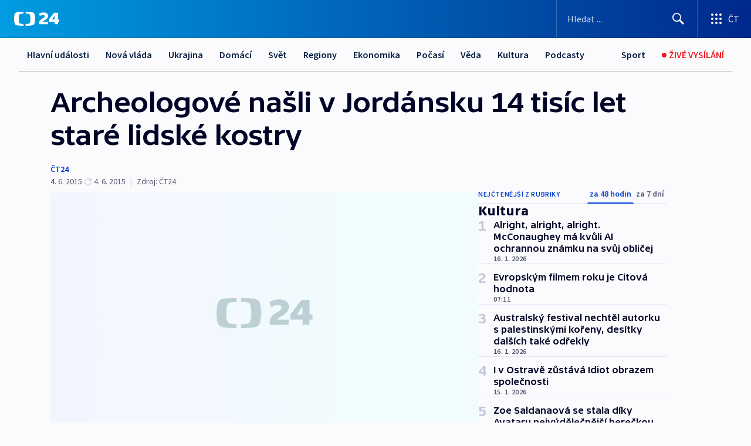

--- FILE ---
content_type: text/html; charset=utf-8
request_url: https://ct24.ceskatelevize.cz/clanek/kultura/archeologove-nasli-v-jordansku-14-tisic-let-stare-lidske-kostry-132899
body_size: 54816
content:
<!DOCTYPE html><html lang="cs" data-sentry-element="Html" data-sentry-component="MyDocument" data-sentry-source-file="_document.tsx"><head data-sentry-element="Head" data-sentry-source-file="_document.tsx"><meta charSet="utf-8"/><meta content="initial-scale=1.0, width=device-width" name="viewport" data-sentry-element="meta" data-sentry-source-file="_app.tsx"/><meta name="publisher" content="ČT24, Česká televize" data-sentry-element="meta" data-sentry-source-file="_app.tsx"/><meta name="language" content="cs" data-sentry-element="meta" data-sentry-source-file="_app.tsx"/><meta name="theme-color" content="#ffffff" data-sentry-element="meta" data-sentry-source-file="_app.tsx"/><link rel="icon" href="/static/favicon.ico" sizes="any"/><link rel="icon" type="image/svg+xml" href="/static/favicon.svg"/><link rel="icon" type="image/png" href="/static/favicon.png"/><link rel="apple-touch-icon" href="/static/apple-touch-icon.png"/><link rel="manifest" href="/static/manifest.json"/><link rel="canonical" href="https://ct24.ceskatelevize.cz/clanek/kultura/archeologove-nasli-v-jordansku-14-tisic-let-stare-lidske-kostry-132899"/><link rel="stylesheet" href="https://ctfs.ceskatelevize.cz/static/scripts/cmp/v2.1/orestbida/brands/ct24-light.css"/><title>Archeologové našli v Jordánsku 14 tisíc let staré lidské kostry — ČT24 — Česká televize</title><meta name="description" content="Dánští a jordánští archeologové odhalili důkazy o osídlení a původním rázu krajiny současné vyprahlé Černé pouště v Jordánsku. Během poslední doby ledové prý byla živoucí savanou. Díky četným nálezům odborníků je možné nahlédnout do doby, kdy lidé postupně měnili způsob obživy. Kostry dítěte i dospělého člověka pohřbené v písku dokázaly, že v lávových polích kdysi kypěl život. „Zcela zásadně mění to, jak uvažujeme o lovecko-sběračských společenstvích na konci poslední doby ledové. Byla na úplném počátku vývoje nových zemědělských technologií a nového způsobu obživy, který nás ovlivňuje dodnes,“ tvrdí archeologové. Mezi další nálezy patří i šperky a korálky, pštrosí skořápky a škeble. Dánsko-jordánský tým doufá, že další vykopávky v Černé poušti přinesou jasnější obraz o tom, jak se lidé stali farmáři."/><meta name="robots" content="index, follow"/><meta name="author" content="ČT24"/><meta property="og:title" content="Archeologové našli v Jordánsku 14 tisíc let staré lidské kostry"/><meta property="og:description" content="Dánští a jordánští archeologové odhalili důkazy o osídlení a původním rázu krajiny současné vyprahlé Černé pouště v Jordánsku. Během poslední doby ledové prý byla živoucí savanou. Díky četným nálezům odborníků je možné nahlédnout do doby, kdy lidé postupně měnili způsob obživy. Kostry dítěte i dospělého člověka pohřbené v písku dokázaly, že v lávových polích kdysi kypěl život. „Zcela zásadně mění to, jak uvažujeme o lovecko-sběračských společenstvích na konci poslední doby ledové. Byla na úplném počátku vývoje nových zemědělských technologií a nového způsobu obživy, který nás ovlivňuje dodnes,“ tvrdí archeologové. Mezi další nálezy patří i šperky a korálky, pštrosí skořápky a škeble. Dánsko-jordánský tým doufá, že další vykopávky v Černé poušti přinesou jasnější obraz o tom, jak se lidé stali farmáři."/><meta property="og:image" content="https://fs2-ct24.ceskatelevize.cz/image/OGIxZTk1YjIwN2QxNTIzMnZC035Kczk06KI5jB8S9gOIREMlVlxkapTXb1m1DoHA-K1uoKZ4Zg6vrZM0LGTQKh16R2DpdM1m8jpNRjl5U5-kzitXmN4vBGThJcJap3dd7xfhu67_1k4QBvAVnD1i9-dft1Onu453ZdRB7QoLEG4XyACuwUp4GLDLFsNMZHz_.jpg?width=1280"/><meta property="og:type" content="article"/><script type="application/ld+json">{"@context":"https://schema.org","@type":"Article","headline":"Archeologové našli v Jordánsku 14 tisíc let staré lidské kostry","description":"Dánští a jordánští archeologové odhalili důkazy o osídlení a původním rázu krajiny současné vyprahlé Černé pouště v Jordánsku. Během poslední doby ledové prý byla živoucí savanou. Díky četným nálezům odborníků je možné nahlédnout do doby, kdy lidé postupně měnili způsob obživy. Kostry dítěte i dospělého člověka pohřbené v písku dokázaly, že v lávových polích kdysi kypěl život. „Zcela zásadně mění to, jak uvažujeme o lovecko-sběračských společenstvích na konci poslední doby ledové. Byla na úplném počátku vývoje nových zemědělských technologií a nového způsobu obživy, který nás ovlivňuje dodnes,“ tvrdí archeologové. Mezi další nálezy patří i šperky a korálky, pštrosí skořápky a škeble. Dánsko-jordánský tým doufá, že další vykopávky v Černé poušti přinesou jasnější obraz o tom, jak se lidé stali farmáři.","datePublished":"2015-06-04T12:03:00+02:00","dateModified":"2015-06-04T10:03:00+02:00","author":[{"@type":"Person","name":"ČT24"}],"publisher":{"@type":"Organization","name":"ČT24 - Česká televize","logo":{"@type":"ImageObject","url":"https://ctfs.ceskatelevize.cz/static/channels/ct24.svg"}},"image":["https://fs2-ct24.ceskatelevize.cz/image/OGIxZTk1YjIwN2QxNTIzMnZC035Kczk06KI5jB8S9gOIREMlVlxkapTXb1m1DoHA-K1uoKZ4Zg6vrZM0LGTQKh16R2DpdM1m8jpNRjl5U5-kzitXmN4vBGThJcJap3dd7xfhu67_1k4QBvAVnD1i9-dft1Onu453ZdRB7QoLEG4XyACuwUp4GLDLFsNMZHz_.jpg?width=1024",{"@type":"ImageObject","url":"https://fs2-ct24.ceskatelevize.cz/image/OGIxZTk1YjIwN2QxNTIzMnZC035Kczk06KI5jB8S9gOIREMlVlxkapTXb1m1DoHA-K1uoKZ4Zg6vrZM0LGTQKh16R2DpdM1m8jpNRjl5U5-kzitXmN4vBGThJcJap3dd7xfhu67_1k4QBvAVnD1i9-dft1Onu453ZdRB7QoLEG4XyACuwUp4GLDLFsNMZHz_.jpg?width=1024","caption":"obrázek","creditText":"Zdroj: ČT24"}],"mainEntityOfPage":{"@type":"WebPage","@id":"https://ct24.ceskatelevize.cz/clanek/kultura/archeologove-nasli-v-jordansku-14-tisic-let-stare-lidske-kostry-132899"},"keywords":"Kultura, ČT24"}</script><meta name="next-head-count" content="21"/><script id="google-tag-manager" nonce="YTYyZjU5YWItMzBmNi00ZTA1LThlNzMtMzRlODJjNDRmMzg2" data-sentry-element="Script" data-sentry-source-file="_document.tsx" data-nscript="beforeInteractive">
                        var dataLayer = dataLayer || [];dataLayer.push({
                            "page": { "section": "24" },
                            "app": {"version": "1.73.8", "platform": "Web"}
                        });

                        (function(w,d,s,l,i){w[l]=w[l]||[];w[l].push({'gtm.start':
                        new Date().getTime(),event:'gtm.js'});var f=d.getElementsByTagName(s)[0],
                        j=d.createElement(s),dl=l!='dataLayer'?'&l='+l:'';j.async=true;j.src=
                        'https://www.googletagmanager.com/gtm.js?id='+i+dl;var n=d.querySelector('[nonce]');
                        n&&j.setAttribute('nonce',n.nonce||n.getAttribute('nonce'));f.parentNode.insertBefore(j,f);
                        })(window,document,'script','dataLayer','GTM-WR543Z2');
                  </script><link nonce="YTYyZjU5YWItMzBmNi00ZTA1LThlNzMtMzRlODJjNDRmMzg2" rel="preload" href="/_next/static/css/eb0e2c75f8046766.css" as="style"/><link nonce="YTYyZjU5YWItMzBmNi00ZTA1LThlNzMtMzRlODJjNDRmMzg2" rel="stylesheet" href="/_next/static/css/eb0e2c75f8046766.css" data-n-g=""/><link nonce="YTYyZjU5YWItMzBmNi00ZTA1LThlNzMtMzRlODJjNDRmMzg2" rel="preload" href="/_next/static/css/cf23267297961e52.css" as="style"/><link nonce="YTYyZjU5YWItMzBmNi00ZTA1LThlNzMtMzRlODJjNDRmMzg2" rel="stylesheet" href="/_next/static/css/cf23267297961e52.css" data-n-p=""/><link nonce="YTYyZjU5YWItMzBmNi00ZTA1LThlNzMtMzRlODJjNDRmMzg2" rel="preload" href="/_next/static/css/b5b3546fd1e0f7d1.css" as="style"/><link nonce="YTYyZjU5YWItMzBmNi00ZTA1LThlNzMtMzRlODJjNDRmMzg2" rel="stylesheet" href="/_next/static/css/b5b3546fd1e0f7d1.css" data-n-p=""/><noscript data-n-css="YTYyZjU5YWItMzBmNi00ZTA1LThlNzMtMzRlODJjNDRmMzg2"></noscript><script defer="" nonce="YTYyZjU5YWItMzBmNi00ZTA1LThlNzMtMzRlODJjNDRmMzg2" nomodule="" src="/_next/static/chunks/polyfills-42372ed130431b0a.js"></script><script src="/_next/static/chunks/webpack-9d436da92b284dc9.js" nonce="YTYyZjU5YWItMzBmNi00ZTA1LThlNzMtMzRlODJjNDRmMzg2" defer=""></script><script src="/_next/static/chunks/framework-df2fc3d29a08040c.js" nonce="YTYyZjU5YWItMzBmNi00ZTA1LThlNzMtMzRlODJjNDRmMzg2" defer=""></script><script src="/_next/static/chunks/main-39313285097fd8c9.js" nonce="YTYyZjU5YWItMzBmNi00ZTA1LThlNzMtMzRlODJjNDRmMzg2" defer=""></script><script src="/_next/static/chunks/pages/_app-47a8a81abe7733c6.js" nonce="YTYyZjU5YWItMzBmNi00ZTA1LThlNzMtMzRlODJjNDRmMzg2" defer=""></script><script src="/_next/static/chunks/2852872c-095e82de10fae69e.js" nonce="YTYyZjU5YWItMzBmNi00ZTA1LThlNzMtMzRlODJjNDRmMzg2" defer=""></script><script src="/_next/static/chunks/75fc9c18-c433d48982ca9a30.js" nonce="YTYyZjU5YWItMzBmNi00ZTA1LThlNzMtMzRlODJjNDRmMzg2" defer=""></script><script src="/_next/static/chunks/86-353db38eb9faeaaf.js" nonce="YTYyZjU5YWItMzBmNi00ZTA1LThlNzMtMzRlODJjNDRmMzg2" defer=""></script><script src="/_next/static/chunks/1509-4afa60b80d17ef4b.js" nonce="YTYyZjU5YWItMzBmNi00ZTA1LThlNzMtMzRlODJjNDRmMzg2" defer=""></script><script src="/_next/static/chunks/8460-92487105c425564e.js" nonce="YTYyZjU5YWItMzBmNi00ZTA1LThlNzMtMzRlODJjNDRmMzg2" defer=""></script><script src="/_next/static/chunks/1717-e987c59798af39f8.js" nonce="YTYyZjU5YWItMzBmNi00ZTA1LThlNzMtMzRlODJjNDRmMzg2" defer=""></script><script src="/_next/static/chunks/608-61f15136e3e80c7d.js" nonce="YTYyZjU5YWItMzBmNi00ZTA1LThlNzMtMzRlODJjNDRmMzg2" defer=""></script><script src="/_next/static/chunks/7444-e60ad12959b52b0e.js" nonce="YTYyZjU5YWItMzBmNi00ZTA1LThlNzMtMzRlODJjNDRmMzg2" defer=""></script><script src="/_next/static/chunks/3028-ba2a8d82ec1582b5.js" nonce="YTYyZjU5YWItMzBmNi00ZTA1LThlNzMtMzRlODJjNDRmMzg2" defer=""></script><script src="/_next/static/chunks/4035-8e9f8e7f61c25e84.js" nonce="YTYyZjU5YWItMzBmNi00ZTA1LThlNzMtMzRlODJjNDRmMzg2" defer=""></script><script src="/_next/static/chunks/2990-59520cf8d197b73c.js" nonce="YTYyZjU5YWItMzBmNi00ZTA1LThlNzMtMzRlODJjNDRmMzg2" defer=""></script><script src="/_next/static/chunks/pages/article/%5B...slug%5D-952bc5b55d16dac3.js" nonce="YTYyZjU5YWItMzBmNi00ZTA1LThlNzMtMzRlODJjNDRmMzg2" defer=""></script><script src="/_next/static/Z-Fvt_APwofeyyCl6jn-t/_buildManifest.js" nonce="YTYyZjU5YWItMzBmNi00ZTA1LThlNzMtMzRlODJjNDRmMzg2" defer=""></script><script src="/_next/static/Z-Fvt_APwofeyyCl6jn-t/_ssgManifest.js" nonce="YTYyZjU5YWItMzBmNi00ZTA1LThlNzMtMzRlODJjNDRmMzg2" defer=""></script><style nonce="YTYyZjU5YWItMzBmNi00ZTA1LThlNzMtMzRlODJjNDRmMzg2">.ctg-footer__social {
  color: #6f6f6f;
  display: flex;
  font-size: 1rem;
  align-items: center;
  font-family: SourceSansPro, sans-serif;
  line-height: 1.375rem;
  letter-spacing: 0;
  justify-content: center;
}
.ctg-footer__social-title {
  margin: 0;
  display: none;
  white-space: nowrap;
}
@media (min-width: 768px) {
  .ctg-footer__social-title {
    display: initial;
  }
}
  .ctg-footer__social-title.darkMode {
    color: rgba(255, 255, 255, 0.8);
  }
  .ctg-footer__social-list {
    margin: 0 0 16px 0;
    display: flex;
    padding: 0;
    list-style: none;
  }
@media (min-width: 768px) {
  .ctg-footer__social-list {
    margin: 0 0 0 15px;
  }
}
  .ctg-footer__social-list-item {
    width: 52px;
    margin: 0 4px;
    text-align: center;
  }
@media (min-width: 414px) {
  .ctg-footer__social-list-item {
    width: 64px;
  }
}
  .ctg-footer__social-list-item:first-child {
    margin-left: 0;
  }
  .ctg-footer__social-list-item:last-child {
    margin-right: 0;
  }
  .ctg-footer__social-list-item:hover {
    cursor: pointer;
    text-decoration: underline;
  }
  .ctg-footer__social-list-item:hover img.ctg-footer__icon-no-hover {
    display: none;
  }
  .ctg-footer__social-list-item:hover img.ctg-footer__icon-hover {
    display: block;
  }
  .ctg-footer__social-list-item img {
    width: 36px;
    height: 36px;
    margin: auto;
  }
@media (min-width: 768px) {
  .ctg-footer__social-list-item {
    width: initial;
  }
}
@media (min-width: 768px) {
  .ctg-footer__social-list-item img {
    width: 32px;
    height: 32px;
  }
}
  .ctg-footer__icon-hover {
    display: none;
  }
  .ctg-footer__icon-no-hover {
    display: block;
  }
  .ctg-footer__social-list-item-title {
    color: #6f6f6f;
    font-size: 0.75rem;
    font-family: SourceSansPro, sans-serif;
    font-weight: 400;
    line-height: 18px;
    white-space: nowrap;
    letter-spacing: 0.0375rem;
    text-transform: initial;
  }
@media (min-width: 768px) {
  .ctg-footer__social-list-item-title {
    display: none;
  }
}
  .ctg-footer__social-item-link {
    display: block;
    text-decoration: none;
  }
  .ctg-footer__channels-list {
    width: 100%;
    margin: 0;
    display: none;
    padding: 0;
    list-style: none;
  }
@media (min-width: 768px) {
  .ctg-footer__channels-list {
    display: flex;
  }
}
@media (min-width: 1024px) {
  .ctg-footer__channels-list {
    flex-wrap: wrap;
  }
}
  .ctg-footer__channels-list-item {
    flex: 1 1 auto;
    display: flex;
    margin-bottom: 40px;
    justify-content: center;
  }
@media (min-width: 1024px) {
  .ctg-footer__channels-list-item {
    flex: 0 1 30%;
    justify-content: start;
  }
}
  .ctg-footer__channels-list-item img {
    height: 20px;
  }
@media (min-width: 1024px) {
  .ctg-footer__channels-list-item img {
    height: 24px;
  }
}
  .ctg-footer__sr-only {
    top: auto;
    left: -10000px;
    width: 1px;
    height: 1px;
    overflow: hidden;
    position: absolute;
  }
  .ctg-footer__sub-footer {
    color: #6f6f6f;
    display: flex;
    font-size: 0.875rem;
    font-family: SourceSansPro, sans-serif;
    font-weight: 400;
    line-height: 1.25rem;
    letter-spacing: 0;
    text-transform: initial;
    justify-content: space-between;
  }
  .ctg-footer__sub-footer a {
    color: #041e42;
    transition: color 300ms ease-in;
    text-decoration: none;
  }
  .ctg-footer__sub-footer p {
    margin: 0;
  }
@media (max-width: 413px) {
  .ctg-footer__sub-footer div:first-child span:first-of-type {
    display: block;
  }
}
  .ctg-footer__sub-footer.darkMode span, .ctg-footer__sub-footer.darkMode a {
    color: rgba(255, 255, 255, 0.8);
  }
  .ctg-footer__sub-footer.darkMode p:first-child {
    color: rgba(255, 255, 255, 0.6);
  }
  .ctg-footer__sub-footer a:hover {
    text-decoration: underline;
  }
  .ctg-footer__separator {
    margin: 0px 7px;
  }
@media (max-width: 413px) {
  .ctg-footer__hidden {
    display: none;
  }
}
  .ctg-footer__right-column {
    display: none;
  }
@media (min-width: 768px) {
  .ctg-footer__right-column {
    display: flex;
  }
}
  .ctg-footer__contacts {
    color: #6f6f6f;
    font-size: 1rem;
    text-align: left;
    font-family: SourceSansPro, sans-serif;
    line-height: 20px;
    letter-spacing: 0;
  }
  .ctg-footer__contacts a {
    color: #041e42;
    transition: color 300ms ease-in;
    text-decoration: none;
  }
@media (min-width: 768px) and (max-width: 1023px) {
  .ctg-footer__contacts {
    text-align: center;
  }
}
  .ctg-footer__contacts a:hover {
    text-decoration: underline;
  }
  .ctg-footer__contacts-list {
    margin: 0;
    display: flex;
    flex-direction: column;
    justify-content: center;
  }
@media (min-width: 768px) {
  .ctg-footer__contacts-list {
    flex-direction: row;
  }
}
@media (min-width: 1024px) {
  .ctg-footer__contacts-list {
    justify-content: start;
  }
}
  .ctg-footer__contacts-list.darkMode span {
    color: #FFFFFF;
  }
  .ctg-footer__contacts-link {
    color: #041e42;
    margin: 0 0 0 0;
    display: flex;
    align-self: flex-start;
    line-height: 22px;
    align-content: center;
  }
  .ctg-footer__contacts-link img {
    margin-right: 10px;
  }
  .ctg-footer__contacts-link:first-child {
    margin: 0 0 18px 0;
  }
@media (min-width: 768px) {
  .ctg-footer__contacts-link:first-child {
    margin-right: 26px;
  }
}
  .ctg-footer__strong {
    font-family: SourceSansPro, sans-serif;
    font-weight: 600;
  }
  .ctg-footer__opening-hours {
    color: #000;
    margin: 0 0 16px 0;
  }
  .ctg-footer__opening-hours span:last-child {
    color: #6f6f6f;
    display: inline-block;
    margin-top: 8px;
  }
  .ctg-footer__opening-hours.darkMode span:first-child {
    color: #FFFFFF;
  }
  .ctg-footer__opening-hours.darkMode span:last-child {
    color: rgba(255, 255, 255, 0.8);
  }
  .footer-0-2-1 {  }
  .footer-0-2-1.darkMode {  }
  .footer-0-2-1 hr {
    opacity: 1;
  }
  .wrapper-0-2-2 {
    margin: 0 auto;
    display: grid;
    padding: 32px 16px 24px 16px;
  }
@media (min-width: 768px) {
  .wrapper-0-2-2 {
    padding: 48px 24px 32px 24px;
    grid-row-gap: 0px;
    grid-column-gap: 0px;
    grid-template-rows: repeat(6, auto);
    grid-template-columns: repeat(2, auto);
  }
}
@media (min-width: 1024px) {
  .wrapper-0-2-2 {
    grid-template-rows: repeat(6, auto);
  }
}
  .wrapper-0-2-2 a:focus {
    outline: none;
    box-shadow: 0px 0px 0px 2px #60a0ff;
    border-radius: 4px;
  }
  .logo-0-2-3 {
    display: block;
    justify-self: start;
    margin-bottom: 24px;
  }
  .logo-0-2-3 img {
    height: 24px;
  }
@media (min-width: 768px) {
  .logo-0-2-3 {
    grid-area: 1 / 1 / 2 / 2;
    margin-bottom: 40px;
  }
}
@media (min-width: 1024px) {
  .logo-0-2-3 {
    margin-bottom: 56px;
  }
}
@media (min-width: 768px) {
  .logo-0-2-3 img {
    height: 32px;
  }
}
  .social-0-2-4 {  }
@media (min-width: 768px) {
  .social-0-2-4 {
    grid-area: 1 / 2 / 1 / 3;
    align-self: flex-start;
    justify-content: flex-end;
  }
}
  .contacts-0-2-5 {
    margin-bottom: 22px;
  }
@media (min-width: 768px) {
  .contacts-0-2-5 {
    grid-area: 4 / 1 / 4 / 3;
  }
}
@media (min-width: 1024px) {
  .contacts-0-2-5 {
    grid-area: 3 / 2 / 3 / 3;
  }
}
  .channels-0-2-6 {  }
@media (min-width: 768px) {
  .channels-0-2-6 {
    grid-area: 3 / 1 / 3 / 3;
  }
}
@media (min-width: 1024px) {
  .channels-0-2-6 {
    grid-area: 2 / 2 / 2 / 3;
    align-self: start;
    margin-bottom: 11px;
  }
}
  .divider-0-2-7 {
    width: 100%;
    border: none;
    height: 1px;
    margin: 0 0 16px 0;
    background-color: #e0e0e0;
  }
@media (min-width: 768px) {
  .divider-0-2-7 {
    margin: 0 0 24px 0;
    grid-area: 5 / 1 / 5 / 3;
  }
}
@media (min-width: 1024px) {
  .divider-0-2-7 {
    grid-area: 5 / 1 / 5 / 3;
  }
}
  .dividerMedium-0-2-8 {
    margin: 0 0 16px 0;
  }
  .dividerLow-0-2-9 {
    margin: 0 0 20px 0;
  }
@media (min-width: 768px) {
  .dividerLow-0-2-9 {
    margin: 0 0 12px 0;
  }
}
  .dividerMobile-0-2-10 {  }
@media (min-width: 768px) {
  .dividerMobile-0-2-10 {
    display: none;
  }
}
  .linkList-0-2-11 {
    margin: 0 0 20px 0;
    display: flex;
    padding: 0;
    row-gap: 18px;
    flex-wrap: wrap;
    font-size: 1rem;
    list-style: none;
    font-family: SourceSansPro, sans-serif;
    line-height: 1.375rem;
    letter-spacing: 0;
  }
  .linkList-0-2-11 a {
    color: #041e42;
    transition: color 300ms ease-in;
    text-decoration: none;
  }
@media (min-width: 768px) {
  .linkList-0-2-11 {
    margin: 0 0 40px 0;
    display: grid;
    grid-column: 1 / 3;
    grid-template-columns: repeat(3, 1fr);
  }
  .linkList-0-2-11 #tvProgram {
    grid-area: 1 / 1;
  }
  .linkList-0-2-11 #ziveVysilani {
    grid-area: 2 / 1;
  }
  .linkList-0-2-11 #tvPoplatky {
    grid-area: 3 / 1;
  }
  .linkList-0-2-11 #teletext {
    grid-area: 4 / 1;
  }
  .linkList-0-2-11 #podcasty {
    grid-area: 5 / 1;
  }
  .linkList-0-2-11 #pocasi {
    grid-area: 1 / 2;
  }
  .linkList-0-2-11 #eshop {
    grid-area: 2 / 2;
  }
  .linkList-0-2-11 #mobilniAplikace {
    grid-area: 3 / 2;
  }
  .linkList-0-2-11 #vseoCt {
    grid-area: 4 / 2;
  }
  .linkList-0-2-11 #studioBrno {
    grid-area: 2 / 3;
  }
  .linkList-0-2-11 #proMedia {
    grid-area: 5 / 2;
  }
  .linkList-0-2-11 #studioOstrava {
    grid-area: 1 / 3;
  }
  .linkList-0-2-11 #radaCt {
    grid-area: 6 / 1;
  }
  .linkList-0-2-11 #kariera {
    grid-area: 3 / 3;
  }
  .linkList-0-2-11 #casteDotazy {
    grid-area: 4 / 3;
  }
  .linkList-0-2-11 #kontakty {
    grid-area: 5 / 3;
  }
}
@media (min-width: 1024px) {
  .linkList-0-2-11 {
    margin: 0 0 32px 0;
    display: flex;
    row-gap: 10px;
    grid-area: 2 / 1 / 5 / 2;
  }
}
  .linkList-0-2-11.darkMode {  }
  .linkList-0-2-11.darkMode a {
    color: #FFFFFF;
  }
  .linkList-0-2-11 a:hover {
    text-decoration: underline;
  }
  .linkListItem-0-2-12 {
    flex: 0 1 45%;
    line-height: 22px;
  }
@media (min-width: 768px) {
  .linkListItem-0-2-12 {
    flex: 0 1 33%;
  }
}
@media (min-width: 1024px) {
  .linkListItem-0-2-12 {
    flex: 0 1 50%;
  }
}
  .subFooter-0-2-13 {  }
@media (min-width: 768px) {
  .subFooter-0-2-13 {
    grid-area: 6 / 1 / 6 / 3;
  }
}
  .srOnly-0-2-14 {
    top: auto;
    left: -10000px;
    width: 1px;
    height: 1px;
    overflow: hidden;
    position: absolute;
  }
  .footer-d17-0-2-15 {
    background: #f4f4f4;
  }
  .footer-d17-0-2-15.darkMode {
    background: #001830;
  }
  .wrapper-d18-0-2-16 {
    max-width: 1216px;
  }
  .ctg-header__wrapper {
    width: 100%;
    content: a;
    box-sizing: border-box;
    background-color: #fff;
  }
  .ctg-header__document-disable-scroll-local {  }
@media screen and (max-width: 767px) {
  .ctg-header__document-disable-scroll-local {
    overflow: hidden !important;
    touch-action: none;
    overscroll-behavior: none;
    -webkit-overflow-scrolling: none;
  }
}
  .ctg-header__body-disable-scroll-local {  }
@media screen and (max-width: 767px) {
  .ctg-header__body-disable-scroll-local {
    overflow: hidden !important;
    touch-action: none;
    overscroll-behavior: none;
    -webkit-overflow-scrolling: none;
  }
}
  .ctg-header__document-disable-scroll-global {  }
@media screen and (max-width: 427px) {
  .ctg-header__document-disable-scroll-global {
    overflow: hidden !important;
    touch-action: none;
    overscroll-behavior: none;
    -webkit-overflow-scrolling: none;
  }
}
  .ctg-header__body-disable-scroll-global {  }
@media screen and (max-width: 427px) {
  .ctg-header__body-disable-scroll-global {
    overflow: hidden !important;
    touch-action: none;
    overscroll-behavior: none;
    -webkit-overflow-scrolling: none;
  }
}
  .ctg-header__document-disable-scroll-local-d2 {  }
@media screen and (max-width: 767px) {
  .ctg-header__document-disable-scroll-local-d2 {
    padding-right: 0px !important;
  }
}
  .ctg-header__document-disable-scroll-global-d4 {  }
@media screen and (max-width: 427px) {
  .ctg-header__document-disable-scroll-global-d4 {
    padding-right: 0px !important;
  }
}
  .ctg-header__inset-focus-visible {  }
  .ctg-header__context-menu-item-disabled {  }
  .ctg-header__context-menu-item.ctg-header__context-menu-item-disabled .ctg-header__context-menu-item-link, .ctg-header__context-menu-item.ctg-header__context-menu-item-disabled .ctg-header__context-menu-item-link:hover {
    cursor: auto;
  }
  .ctg-header__context-menu-item-active {  }
  .ctg-header__context-menu-item.ctg-header__context-menu-item-active .ctg-header__context-menu-item-link {
    cursor: default;
    font-family: SourceSansPro, sans-serif;
    font-weight: 600;
  }
  .ctg-header__context-menu-item-link {
    display: flex;
    padding: 9px 26px 9px;
    font-size: 1rem;
    align-items: center;
    font-family: SourceSansPro, sans-serif;
    line-height: 1.375rem;
    letter-spacing: 0;
    vertical-align: sub;
  }
  .ctg-header__context-menu-item:not(.ctg-header__context-menu-item-disabled) .ctg-header__context-menu-item-link:hover {  }
  .ctg-header__context-menu-item-link:hover {
    text-decoration: none;
  }
  .ctg-header__profile-name {  }
  .ctg-header__profile-name + ul li:first-child .ctg-header__context-menu-item-link {
    padding: 0 24px 9px;
  }
  .ctg-header__profile-name + ul li:first-child .ctg-header__context-menu-item-link:hover {
    text-decoration: underline;
    background-color: #fff;
  }
  .ctg-header__context-menu-item-link-is-not {  }
  .ctg-header__context-menu-item-link.ctg-header__context-menu-item-link-is-not {
    outline: none;
  }
  .ctg-header__context-menu-item-link.ctg-header__context-menu-item-link-is-not.focus-visible {
    box-shadow: 0px 0px 0px 2px #60a0ff;
  }
  .ctg-header__context-menu-item {
    color: #393939;
    width: 100%;
    padding: 0;
    max-width: 100%;
    list-style: none;
  }
  .ctg-header__context-menu-item > span {
    display: flex;
    align-items: center;
  }
  .ctg-header__context-menu-item > span > svg {
    fill: currentColor;
    flex: 0 0 auto;
    width: 20px;
    height: 20px;
    margin: 0 8px 0 -28px;
  }
  .ctg-header__context-menu-icon {
    width: 20px;
    display: flex;
    align-items: center;
    margin-right: 18px;
  }
  .ctg-header__context-menu-item-disabled-d0 {  }
  .ctg-header__context-menu-item.ctg-header__context-menu-item-disabled-d0 .ctg-header__context-menu-item-link, .ctg-header__context-menu-item.ctg-header__context-menu-item-disabled-d0 .ctg-header__context-menu-item-link:hover {
    background-color: transparent;
    color: #8d8d8d;
  }
  .ctg-header__context-menu-item-active-d1 {  }
  .ctg-header__context-menu-item.ctg-header__context-menu-item-active-d1 .ctg-header__context-menu-item-link {
    color: #000000;
  }
  .ctg-header__context-menu-item-link-d2 {
    color: #041e42;
  }
  .ctg-header__context-menu-item:not(.ctg-header__context-menu-item-disabled) .ctg-header__context-menu-item-link-d2:hover {
    color: #000000;
    background-color: #f4f4f4;
  }
  .ctg-header__context-menu-item-disabled-d3 {  }
  .ctg-header__context-menu-item.ctg-header__context-menu-item-disabled-d3 .ctg-header__context-menu-item-link, .ctg-header__context-menu-item.ctg-header__context-menu-item-disabled-d3 .ctg-header__context-menu-item-link:hover {
    background-color: transparent;
    color: #8d8d8d;
  }
  .ctg-header__context-menu-item-active-d4 {  }
  .ctg-header__context-menu-item.ctg-header__context-menu-item-active-d4 .ctg-header__context-menu-item-link {
    color: #000000;
  }
  .ctg-header__context-menu-item-link-d5 {
    color: #041e42;
  }
  .ctg-header__context-menu-item:not(.ctg-header__context-menu-item-disabled) .ctg-header__context-menu-item-link-d5:hover {
    color: #000000;
    background-color: #f4f4f4;
  }
  .ctg-header__context-menu-item-disabled-d6 {  }
  .ctg-header__context-menu-item.ctg-header__context-menu-item-disabled-d6 .ctg-header__context-menu-item-link, .ctg-header__context-menu-item.ctg-header__context-menu-item-disabled-d6 .ctg-header__context-menu-item-link:hover {
    background-color: transparent;
    color: #8d8d8d;
  }
  .ctg-header__context-menu-item-active-d7 {  }
  .ctg-header__context-menu-item.ctg-header__context-menu-item-active-d7 .ctg-header__context-menu-item-link {
    color: #000000;
  }
  .ctg-header__context-menu-item-link-d8 {
    color: #041e42;
  }
  .ctg-header__context-menu-item:not(.ctg-header__context-menu-item-disabled) .ctg-header__context-menu-item-link-d8:hover {
    color: #000000;
    background-color: #f4f4f4;
  }
  .ctg-header__context-menu-item-disabled-d9 {  }
  .ctg-header__context-menu-item.ctg-header__context-menu-item-disabled-d9 .ctg-header__context-menu-item-link, .ctg-header__context-menu-item.ctg-header__context-menu-item-disabled-d9 .ctg-header__context-menu-item-link:hover {
    background-color: transparent;
    color: #8d8d8d;
  }
  .ctg-header__context-menu-item-active-d10 {  }
  .ctg-header__context-menu-item.ctg-header__context-menu-item-active-d10 .ctg-header__context-menu-item-link {
    color: #000000;
  }
  .ctg-header__context-menu-item-link-d11 {
    color: #041e42;
  }
  .ctg-header__context-menu-item:not(.ctg-header__context-menu-item-disabled) .ctg-header__context-menu-item-link-d11:hover {
    color: #000000;
    background-color: #f4f4f4;
  }
  .ctg-header__context-menu-item-disabled-d12 {  }
  .ctg-header__context-menu-item.ctg-header__context-menu-item-disabled-d12 .ctg-header__context-menu-item-link, .ctg-header__context-menu-item.ctg-header__context-menu-item-disabled-d12 .ctg-header__context-menu-item-link:hover {
    background-color: transparent;
    color: #8d8d8d;
  }
  .ctg-header__context-menu-item-active-d13 {  }
  .ctg-header__context-menu-item.ctg-header__context-menu-item-active-d13 .ctg-header__context-menu-item-link {
    color: #000000;
  }
  .ctg-header__context-menu-item-link-d14 {
    color: #041e42;
  }
  .ctg-header__context-menu-item:not(.ctg-header__context-menu-item-disabled) .ctg-header__context-menu-item-link-d14:hover {
    color: #000000;
    background-color: #f4f4f4;
  }
  .ctg-header__context-menu-item-disabled-d15 {  }
  .ctg-header__context-menu-item.ctg-header__context-menu-item-disabled-d15 .ctg-header__context-menu-item-link, .ctg-header__context-menu-item.ctg-header__context-menu-item-disabled-d15 .ctg-header__context-menu-item-link:hover {
    background-color: transparent;
    color: #8d8d8d;
  }
  .ctg-header__context-menu-item-active-d16 {  }
  .ctg-header__context-menu-item.ctg-header__context-menu-item-active-d16 .ctg-header__context-menu-item-link {
    color: #000000;
  }
  .ctg-header__context-menu-item-link-d17 {
    color: #041e42;
  }
  .ctg-header__context-menu-item:not(.ctg-header__context-menu-item-disabled) .ctg-header__context-menu-item-link-d17:hover {
    color: #000000;
    background-color: #f4f4f4;
  }
  .ctg-header__context-menu-item-disabled-d18 {  }
  .ctg-header__context-menu-item.ctg-header__context-menu-item-disabled-d18 .ctg-header__context-menu-item-link, .ctg-header__context-menu-item.ctg-header__context-menu-item-disabled-d18 .ctg-header__context-menu-item-link:hover {
    background-color: transparent;
    color: #8d8d8d;
  }
  .ctg-header__context-menu-item-active-d19 {  }
  .ctg-header__context-menu-item.ctg-header__context-menu-item-active-d19 .ctg-header__context-menu-item-link {
    color: #000000;
  }
  .ctg-header__context-menu-item-link-d20 {
    color: #041e42;
  }
  .ctg-header__context-menu-item:not(.ctg-header__context-menu-item-disabled) .ctg-header__context-menu-item-link-d20:hover {
    color: #000000;
    background-color: #f4f4f4;
  }
  .ctg-header__context-menu-item-disabled-d21 {  }
  .ctg-header__context-menu-item.ctg-header__context-menu-item-disabled-d21 .ctg-header__context-menu-item-link, .ctg-header__context-menu-item.ctg-header__context-menu-item-disabled-d21 .ctg-header__context-menu-item-link:hover {
    background-color: transparent;
    color: #8d8d8d;
  }
  .ctg-header__context-menu-item-active-d22 {  }
  .ctg-header__context-menu-item.ctg-header__context-menu-item-active-d22 .ctg-header__context-menu-item-link {
    color: #000000;
  }
  .ctg-header__context-menu-item-link-d23 {
    color: #041e42;
  }
  .ctg-header__context-menu-item:not(.ctg-header__context-menu-item-disabled) .ctg-header__context-menu-item-link-d23:hover {
    color: #000000;
    background-color: #f4f4f4;
  }
  .ctg-header__context-menu-item-disabled-d24 {  }
  .ctg-header__context-menu-item.ctg-header__context-menu-item-disabled-d24 .ctg-header__context-menu-item-link, .ctg-header__context-menu-item.ctg-header__context-menu-item-disabled-d24 .ctg-header__context-menu-item-link:hover {
    background-color: transparent;
    color: #8d8d8d;
  }
  .ctg-header__context-menu-item-active-d25 {  }
  .ctg-header__context-menu-item.ctg-header__context-menu-item-active-d25 .ctg-header__context-menu-item-link {
    color: #000000;
  }
  .ctg-header__context-menu-item-link-d26 {
    color: #041e42;
  }
  .ctg-header__context-menu-item:not(.ctg-header__context-menu-item-disabled) .ctg-header__context-menu-item-link-d26:hover {
    color: #000000;
    background-color: #f4f4f4;
  }
  .ctg-header__context-menu-item-disabled-d27 {  }
  .ctg-header__context-menu-item.ctg-header__context-menu-item-disabled-d27 .ctg-header__context-menu-item-link, .ctg-header__context-menu-item.ctg-header__context-menu-item-disabled-d27 .ctg-header__context-menu-item-link:hover {
    background-color: transparent;
    color: #8d8d8d;
  }
  .ctg-header__context-menu-item-active-d28 {  }
  .ctg-header__context-menu-item.ctg-header__context-menu-item-active-d28 .ctg-header__context-menu-item-link {
    color: #000000;
  }
  .ctg-header__context-menu-item-link-d29 {
    color: #041e42;
  }
  .ctg-header__context-menu-item:not(.ctg-header__context-menu-item-disabled) .ctg-header__context-menu-item-link-d29:hover {
    color: #000000;
    background-color: #f4f4f4;
  }
  .ctg-header__context-menu-item-disabled-d30 {  }
  .ctg-header__context-menu-item.ctg-header__context-menu-item-disabled-d30 .ctg-header__context-menu-item-link, .ctg-header__context-menu-item.ctg-header__context-menu-item-disabled-d30 .ctg-header__context-menu-item-link:hover {
    background-color: transparent;
    color: #8d8d8d;
  }
  .ctg-header__context-menu-item-active-d31 {  }
  .ctg-header__context-menu-item.ctg-header__context-menu-item-active-d31 .ctg-header__context-menu-item-link {
    color: #000000;
  }
  .ctg-header__context-menu-item-link-d32 {
    color: #041e42;
  }
  .ctg-header__context-menu-item:not(.ctg-header__context-menu-item-disabled) .ctg-header__context-menu-item-link-d32:hover {
    color: #000000;
    background-color: #f4f4f4;
  }
  .ctg-header__context-menu-item-disabled-d33 {  }
  .ctg-header__context-menu-item.ctg-header__context-menu-item-disabled-d33 .ctg-header__context-menu-item-link, .ctg-header__context-menu-item.ctg-header__context-menu-item-disabled-d33 .ctg-header__context-menu-item-link:hover {
    background-color: transparent;
    color: #8d8d8d;
  }
  .ctg-header__context-menu-item-active-d34 {  }
  .ctg-header__context-menu-item.ctg-header__context-menu-item-active-d34 .ctg-header__context-menu-item-link {
    color: #000000;
  }
  .ctg-header__context-menu-item-link-d35 {
    color: #041e42;
  }
  .ctg-header__context-menu-item:not(.ctg-header__context-menu-item-disabled) .ctg-header__context-menu-item-link-d35:hover {
    color: #000000;
    background-color: #f4f4f4;
  }
  .ctg-header__context-menu-item-disabled-d36 {  }
  .ctg-header__context-menu-item.ctg-header__context-menu-item-disabled-d36 .ctg-header__context-menu-item-link, .ctg-header__context-menu-item.ctg-header__context-menu-item-disabled-d36 .ctg-header__context-menu-item-link:hover {
    background-color: transparent;
    color: #8d8d8d;
  }
  .ctg-header__context-menu-item-active-d37 {  }
  .ctg-header__context-menu-item.ctg-header__context-menu-item-active-d37 .ctg-header__context-menu-item-link {
    color: #000000;
  }
  .ctg-header__context-menu-item-link-d38 {
    color: #041e42;
  }
  .ctg-header__context-menu-item:not(.ctg-header__context-menu-item-disabled) .ctg-header__context-menu-item-link-d38:hover {
    color: #000000;
    background-color: #f4f4f4;
  }
  .ctg-header__local-menu-mobile-nav {
    width: 100%;
    display: none;
    position: relative;
    box-shadow: 0px 1px 3px rgba(0, 0, 0, 0.2), 0px 12px 24px -8px rgba(0, 0, 0, 0.15);
    margin-left: auto;
    background-color: #fff;
  }
  .ctg-header__local-menu-mobile-nav .ctg-header__context-menu {
    width: 100%;
    padding: 16px 0;
    box-shadow: none;
    background-color: transparent;
  }
  .ctg-header__local-menu-mobile-nav .ctg-header__context-menu li.ctg-header__context-menu-item-active > a, .ctg-header__local-menu-mobile-nav .ctg-header__context-menu li.ctg-header__context-menu-item-active > span, .ctg-header__local-menu-mobile-nav .ctg-header__context-menu li > a:hover {
    color: #041e42;
  }
  .ctg-header__local-menu-mobile-nav .ctg-header__context-menu li:not(.ctg-header__context-menu-item-disabled) > a:hover, .ctg-header__local-menu-mobile-nav .ctg-header__context-menu li:not(.ctg-header__context-menu-item-disabled) > span.ctg-header__local-menu-mobile-nav .ctg-header__context-menu li:not(.ctg-header__context-menu-item-disabled):hover {
    background-color: #f4f4f4;
  }
  .ctg-header__local-menu-mobile-nav-visible {
    display: block;
  }
  .ctg-header__local-menu-mobile-nav-wrapper {
    top: 105px;
    left: 0;
    width: 100%;
    height: calc(100% - 105px);
    padding: 0;
    z-index: 101;
    overflow: auto;
    position: fixed;
    visibility: hidden;
    background-color: rgba(0, 0, 0, .3);
  }
  .ctg-header__local-menu-mobile-nav-wrapper-visible {
    visibility: visible;
  }
  .ctg-header__local-menu-mobile-button-wrapper {
    color: inherit;
    display: flex;
    align-items: center;
  }
  .ctg-header__local-menu-mobile-button-wrapper > button {
    color: inherit;
    display: flex;
    padding: 10px 16px;
    align-items: center;
  }
  .ctg-header__local-menu-mobile-button > svg {
    color: inherit;
    width: 24px;
    height: 24px;
    margin-right: 4px;
  }
  .ctg-header__local-menu-mobile-button > span {
    color: inherit;
    font-size: 1rem;
    font-family: SourceSansPro, sans-serif;
    line-height: 1;
  }
  .ctg-header__inset-focus-visible {  }
  .ctg-header__hotlink-nav-list-item {
    position: relative;
  }
@media (max-width: 767px) {
  .ctg-header__hotlink-nav-list-item {
    border-left: 1px solid rgba(0, 0, 0, 0.2);
  }
}
  .ctg-header__hotlink-nav-list-item > a, .ctg-header__hotlink-nav-list-item > button, .ctg-header__hotlink-nav-list-item > span {
    height: 100%;
    margin: 0;
    display: flex;
    position: relative;
    font-size: 16px;
    box-sizing: border-box;
    transition: backgroundColor 150ms, borderColor 150ms,color 150ms;
    align-items: center;
    font-family: SourceSansPro, sans-serif;
    font-weight: 600;
    line-height: 1.314rem;
    padding-top: 5px;
    white-space: nowrap;
    padding-left: 14px;
    padding-right: 14px;
    letter-spacing: normal;
    padding-bottom: 5px;
    justify-content: center;
    text-decoration: none;
  }
  .ctg-header__hotlink-nav-list-item > span {
    cursor: default;
  }
  .ctg-header__hotlink-nav-list-item > a svg, .ctg-header__hotlink-nav-list-item > button svg, .ctg-header__hotlink-nav-list-item > span svg {
    margin-right: 4px;
  }
  .ctg-header__hotlink-nav-list-item-active.ctg-header__hotlink-nav-list-item > a svg, .ctg-header__hotlink-nav-list-item-active.ctg-header__hotlink-nav-list-item > button svg, .ctg-header__hotlink-nav-list-item-active.ctg-header__hotlink-nav-list-item > span svg {  }
  .ctg-header__hotlink-nav-list-item-active.ctg-header__hotlink-nav-list-item > a, .ctg-header__hotlink-nav-list-item-active.ctg-header__hotlink-nav-list-item > button, .ctg-header__hotlink-nav-list-item-active.ctg-header__hotlink-nav-list-item > span {  }
@media (hover: hover) {
  .ctg-header__hotlink-nav-list-item > a, .ctg-header__hotlink-nav-list-item > button, .ctg-header__hotlink-nav-list-item > span {  }
  .ctg-header__hotlink-nav-list-item > a:hover svg, .ctg-header__hotlink-nav-list-item > button:hover svg, .ctg-header__hotlink-nav-list-item > span:hover svg {  }
  .ctg-header__hotlink-nav-list-item > a:hover, .ctg-header__hotlink-nav-list-item > button:hover, .ctg-header__hotlink-nav-list-item > span:hover {
    text-decoration: none;
  }
}
  .ctg-header__hotlink-nav-list-item-active {  }
  .ctg-header__hotlink-nav-list-item-active:before {
    left: 50%;
    width: 0;
    bottom: -6px;
    height: 0;
    content: "";
    position: absolute;
    border-left: 6px solid transparent;
    margin-left: -6px;
    border-right: 6px solid transparent;
  }
  .ctg-header__hotlink-nav-list-item-d0 {  }
  .ctg-header__hotlink-nav-list-item-d0 > a, .ctg-header__hotlink-nav-list-item-d0 > button, .ctg-header__hotlink-nav-list-item-d0 > span {
    background-color: transparent;
    color: #041e42;
  }
  .ctg-header__hotlink-nav-list-item-d0 > a svg, .ctg-header__hotlink-nav-list-item-d0 > button svg, .ctg-header__hotlink-nav-list-item-d0 > span svg {
    color: inherit;
  }
  .ctg-header__hotlink-nav-list-item-active.ctg-header__hotlink-nav-list-item-d0 > a svg, .ctg-header__hotlink-nav-list-item-active.ctg-header__hotlink-nav-list-item-d0 > button svg, .ctg-header__hotlink-nav-list-item-active.ctg-header__hotlink-nav-list-item-d0 > span svg {
    color: inherit;
  }
  .ctg-header__hotlink-nav-list-item-active.ctg-header__hotlink-nav-list-item-d0 > a, .ctg-header__hotlink-nav-list-item-active.ctg-header__hotlink-nav-list-item-d0 > button, .ctg-header__hotlink-nav-list-item-active.ctg-header__hotlink-nav-list-item-d0 > span {
    background-color: #041e42;
    color: #fff;
    border-color: #041e42;
  }
@media (hover: hover) {
  .ctg-header__hotlink-nav-list-item-d0 > a, .ctg-header__hotlink-nav-list-item-d0 > button, .ctg-header__hotlink-nav-list-item-d0 > span {  }
  .ctg-header__hotlink-nav-list-item-d0 > a:hover svg, .ctg-header__hotlink-nav-list-item-d0 > button:hover svg, .ctg-header__hotlink-nav-list-item-d0 > span:hover svg {
    color: inherit;
  }
  .ctg-header__hotlink-nav-list-item-d0 > a:hover, .ctg-header__hotlink-nav-list-item-d0 > button:hover, .ctg-header__hotlink-nav-list-item-d0 > span:hover {
    background-color: #041e42;
    color: #fff;
    border-color: #041e42;
  }
}
  .ctg-header__hotlink-nav-list-item-active-d2 {  }
  .ctg-header__hotlink-nav-list-item-active-d2:before {
    border-top: 6px solid #041e42;
  }
  .ctg-header__hotlink-nav-list-item-d3 {  }
  .ctg-header__hotlink-nav-list-item-d3 > a, .ctg-header__hotlink-nav-list-item-d3 > button, .ctg-header__hotlink-nav-list-item-d3 > span {
    background-color: transparent;
    color: #041e42;
  }
  .ctg-header__hotlink-nav-list-item-d3 > a svg, .ctg-header__hotlink-nav-list-item-d3 > button svg, .ctg-header__hotlink-nav-list-item-d3 > span svg {
    color: inherit;
  }
  .ctg-header__hotlink-nav-list-item-active.ctg-header__hotlink-nav-list-item-d3 > a svg, .ctg-header__hotlink-nav-list-item-active.ctg-header__hotlink-nav-list-item-d3 > button svg, .ctg-header__hotlink-nav-list-item-active.ctg-header__hotlink-nav-list-item-d3 > span svg {
    color: inherit;
  }
  .ctg-header__hotlink-nav-list-item-active.ctg-header__hotlink-nav-list-item-d3 > a, .ctg-header__hotlink-nav-list-item-active.ctg-header__hotlink-nav-list-item-d3 > button, .ctg-header__hotlink-nav-list-item-active.ctg-header__hotlink-nav-list-item-d3 > span {
    background-color: #041e42;
    color: #fff;
    border-color: #041e42;
  }
@media (hover: hover) {
  .ctg-header__hotlink-nav-list-item-d3 > a, .ctg-header__hotlink-nav-list-item-d3 > button, .ctg-header__hotlink-nav-list-item-d3 > span {  }
  .ctg-header__hotlink-nav-list-item-d3 > a:hover svg, .ctg-header__hotlink-nav-list-item-d3 > button:hover svg, .ctg-header__hotlink-nav-list-item-d3 > span:hover svg {
    color: inherit;
  }
  .ctg-header__hotlink-nav-list-item-d3 > a:hover, .ctg-header__hotlink-nav-list-item-d3 > button:hover, .ctg-header__hotlink-nav-list-item-d3 > span:hover {
    background-color: #041e42;
    color: #fff;
    border-color: #041e42;
  }
}
  .ctg-header__hotlink-nav-list-item-active-d5 {  }
  .ctg-header__hotlink-nav-list-item-active-d5:before {
    border-top: 6px solid #041e42;
  }
  .ctg-header__hotlink-nav-list {
    height: 100%;
    margin: 0;
    display: flex;
    padding: 0;
    position: relative;
    list-style-type: none;
  }
  .ctg-header__hotlink-nav-button-container {
    position: relative;
  }
  .ctg-header__local-menu-nav-list-item {
    position: relative;
    max-width: 235px;
  }
  .ctg-header__local-menu-nav-list-item > a, .ctg-header__local-menu-nav-list-item > button, .ctg-header__local-menu-nav-list-item > span {
    color: #041e42;
    height: 57px;
    margin: 0;
    display: block;
    padding: 0 14px;
    overflow: hidden;
    position: relative;
    font-size: 1rem;
    box-sizing: border-box;
    transition: background-color 150ms, border-color 150ms,color 150ms;
    font-family: SourceSansPro, sans-serif;
    font-weight: 600;
    line-height: 57px;
    white-space: nowrap;
    text-overflow: ellipsis;
    letter-spacing: normal;
    text-decoration: none;
  }
  .ctg-header__local-menu-nav-list-item > span {
    cursor: default;
  }
  .ctg-header__local-menu-nav-list-item a {
    text-decoration: none;
  }
  .ctg-header__local-menu-nav-list-item-active.ctg-header__local-menu-nav-list-item > a, .ctg-header__local-menu-nav-list-item > a:hover, .ctg-header__local-menu-nav-list-item-active.ctg-header__local-menu-nav-list-item > button, .ctg-header__local-menu-nav-list-item > button:hover, .ctg-header__local-menu-nav-list-item-active.ctg-header__local-menu-nav-list-item > span, .ctg-header__local-menu-nav-list-item > span:hover {
    color: #fff;
    border-color: #041e42;
    text-decoration: none;
    background-color: #041e42;
  }
  .ctg-header__local-menu-nav-list-item-active:before {
    left: 50%;
    width: 0;
    bottom: -6px;
    height: 0;
    content: "";
    position: absolute;
    border-top: 6px solid #041e42;
    border-left: 6px solid transparent;
    margin-left: -6px;
    border-right: 6px solid transparent;
  }
  .ctg-header__local-menu-nav.ctg-header__local-menu-nav-gradient {
    mask-size: auto;
    mask-image: linear-gradient( to right, black calc(100% - 150px), transparent calc(100% - 100px));
    mask-repeat: no-repeat, no-repeat;
    mask-position: 0 0, 100% 0;
    -webkit-mask-size: auto;
    -webkit-mask-image: linear-gradient( to right, black calc(100% - 150px), transparent calc(100% - 100px));
    -webkit-mask-repeat: no-repeat, no-repeat;
    -webkit-mask-position: 0 0, 100% 0;
  }
  .ctg-header__local-menu-nav-list {
    width: fit-content;
    margin: 0;
    display: flex;
    padding: 0;
    position: relative;
    list-style-type: none;
  }
  .ctg-header__local-menu-nav-button-container {
    position: relative;
  }
  .ctg-header__local-menu-nav-button-container .ctg-header__context-menu {
    left: -30px;
  }
  .ctg-header__local-menu-nav-button:before {
    left: 50%;
    bottom: -6px;
    height: 0;
    content: "";
    display: block;
    opacity: 0;
    z-index: 2;
    position: absolute;
    transform: translateX(-50%);
    border-top: 6px solid #041e42;
    transition: opacity .150ms ease;
    border-left: 6px solid transparent;
    border-right: 6px solid transparent;
    pointer-events: none;
  }
  .ctg-header__local-menu-nav-button:hover {
    cursor: pointer;
  }
  .ctg-header__local-menu-nav-button-active {
    color: #fff !important;
    background-color: #041e42;
  }
  .ctg-header__local-menu-nav-button-active:before {
    opacity: 1;
  }
  .ctg-header__local-menu-nav-button-active.dark {
    color: #041e42 !important;
    background-color: #fff !important;
  }
  .ctg-header__local-menu-nav-button-active.dark:before {
    border-top: 6px solid #fff;
  }
  .ctg-header__local-menu-wrapper {
    position: relative;
  }
@media screen and (min-width: 768px) {
  .ctg-header__local-menu-wrapper {
    margin: 0 auto;
    padding: 0 24px;
    max-width: 1168px;
  }
}
  .ctg-header__local-menu {
    height: 49px;
    display: grid;
    z-index: 1;
    position: relative;
    box-sizing: border-box;
    align-items: center;
    border-bottom: 1px solid rgba(0, 0, 0, 0.2);
    justify-content: stretch;
    grid-template-columns: 1fr min-content min-content;
  }
@media screen and (min-width: 768px) {
  .ctg-header__local-menu {
    height: 57px;
    max-width: 100%;
    grid-template-rows: 57px;
    grid-template-columns: minmax(0, 100%) min-content min-content;
  }
  .ctg-header__local-menu.secondaryMenu {
    height: auto;
  }
}
  .ctg-header__local-menu.hideBottomLine {
    height: 48px;
    border-bottom: 0;
  }
@media screen and (min-width: 768px) {
  .ctg-header__local-menu.hideBottomLine {
    height: 56px;
    grid-template-rows: 56px;
  }
}
  .ctg-header__local-menu-secondary-wrapper {
    width: 100%;
  }
  .ctg-header__local-nav-wrapper {
    display: none;
  }
@media screen and (min-width: 768px) {
  .ctg-header__local-nav-wrapper {
    display: block;
    position: relative;
  }
}
  .ctg-header__hotlink-nav-wrapper {
    height: 100%;
    position: relative;
  }
@media screen and (min-width: 768px) {
  .ctg-header__hotlink-nav-wrapper {
    display: block;
    position: relative;
  }
}
  .ctg-header__local-menu-mobile-button-wrapper {
    height: 100%;
  }
@media screen and (min-width: 768px) {
  .ctg-header__local-menu-mobile-button-wrapper {
    display: none;
  }
}
  .ctg-header__local-menu-mobile-button-wrapper .ctg-header__local-menu-mobile-button {
    width: 100%;
    height: 100%;
  }
  .ctg-header__local-menu-mobile-button-wrapper .ctg-header__local-menu-mobile-button.ctg-header__local-menu-mobile-button-active {
    background-color: rgba(0, 0, 0, 0.04);
  }
@media (hover: hover) {
  .ctg-header__local-menu-mobile-button-wrapper .ctg-header__local-menu-mobile-button:hover {
    color: #fff;
    background-color: #041e42;
  }
  .inverted .ctg-header__local-menu-mobile-button-wrapper .ctg-header__local-menu-mobile-button:hover {
    color: #fff;
    background-color: transparent;
  }
}
  .ctg-header__header-dark .ctg-header__local-menu-nav-list-item > a, .ctg-header__header-dark .ctg-header__local-menu-nav-list-item > button, .ctg-header__header-dark .ctg-header__local-menu-nav-list-item > span {
    color: #fff;
  }
  .ctg-header__header-dark .ctg-header__local-menu-nav-list-item.ctg-header__local-menu-nav-list-item-active > a, .ctg-header__header-dark .ctg-header__local-menu-nav-list-item.ctg-header__local-menu-nav-list-item-active > button, .ctg-header__header-dark .ctg-header__local-menu-nav-list-item.ctg-header__local-menu-nav-list-item-active > span {
    color: #041e42;
    border-color: #fff;
    background-color: #fff;
  }
  .ctg-header__header-dark .ctg-header__local-menu-nav-list-item.ctg-header__local-menu-nav-list-item-active:before {
    border-top-color: #fff;
  }
  .ctg-header__header-dark .ctg-header__local-menu-nav-list-item > a:hover, .ctg-header__header-dark .ctg-header__local-menu-nav-list-item > button:hover, .ctg-header__header-dark .ctg-header__local-menu-nav-list-item > span:hover {
    color: #041e42;
    border-color: #fff;
    background-color: #fff;
  }
  .ctg-header__header-dark .ctg-header__hotlink-nav-list-item > a, .ctg-header__header-dark .ctg-header__hotlink-nav-list-item > button, .ctg-header__header-dark .ctg-header__hotlink-nav-list-item > span {
    color: #fff;
  }
@media screen and (max-width: 767px) {
  .ctg-header__header-dark .ctg-header__hotlink-nav-list-item {
    border-color: rgba(255, 255, 255, 0.2);;
  }
}
  .ctg-header__header-dark .ctg-header__hotlink-nav-list-item.ctg-header__hotlink-nav-list-item-active > a, .ctg-header__header-dark .ctg-header__hotlink-nav-list-item.ctg-header__hotlink-nav-list-item-active > button, .ctg-header__header-dark .ctg-header__hotlink-nav-list-item.ctg-header__hotlink-nav-list-item-active > span {
    color: #041e42;
    border-color: #fff;
    background-color: #fff;
  }
  .ctg-header__header-dark .ctg-header__hotlink-nav-list-item.ctg-header__hotlink-nav-list-item-active > a:before, .ctg-header__header-dark .ctg-header__hotlink-nav-list-item.ctg-header__hotlink-nav-list-item-active > button:before, .ctg-header__header-dark .ctg-header__hotlink-nav-list-item.ctg-header__hotlink-nav-list-item-active > span:before {
    border-top: 6px solid white;
  }
  .ctg-header__hotlink-nav-list-item-active.ctg-header__header-dark .ctg-header__hotlink-nav-list-item > a, .ctg-header__header-dark .ctg-header__hotlink-nav-list-item > a:hover, .ctg-header__hotlink-nav-list-item-active.ctg-header__header-dark .ctg-header__hotlink-nav-list-item > button, .ctg-header__header-dark .ctg-header__hotlink-nav-list-item > button:hover, .ctg-header__hotlink-nav-list-item-active.ctg-header__header-dark .ctg-header__hotlink-nav-list-item > span, .ctg-header__header-dark .ctg-header__hotlink-nav-list-item > span:hover {
    color: #041e42;
    border-color: #fff;
    background-color: #fff;
  }
  .ctg-header__hotlink-nav-list-item-active.ctg-header__header-dark .ctg-header__hotlink-nav-list-item > a:before, .ctg-header__hotlink-nav-list-item-active.ctg-header__header-dark .ctg-header__hotlink-nav-list-item > button:before, .ctg-header__hotlink-nav-list-item-active.ctg-header__header-dark .ctg-header__hotlink-nav-list-item > span:before {
    border-top: 6px solid white;
  }
  .ctg-header__header-dark .ctg-header__local-menu {
    border-bottom: 1px solid rgba(255, 255, 255, 0.2);
  }
  .ctg-header__header-dark .ctg-header__hotlink-nav-wrapper button:hover, .ctg-header__header-dark .ctg-header__hotlink-nav-wrapper button.ctg-header__local-menu-mobile-button-active {
    color: #041e42;
    background-color: #fff;
  }
  .ctg-header__header-dark .ctg-header__local-menu-mobile-button-wrapper .ctg-header__local-menu-mobile-button.ctg-header__local-menu-mobile-button-active {
    color: #041e42;
    height: calc(100% + 1px);
    background-color: #fff;
  }
@media (hover: hover) {
  .ctg-header__header-dark .ctg-header__local-menu-mobile-button-wrapper .ctg-header__local-menu-mobile-button:hover {
    color: #041e42;
    background-color: #fff;
  }
  .inverted .ctg-header__header-dark .ctg-header__local-menu-mobile-button-wrapper .ctg-header__local-menu-mobile-button:hover {
    color: #fff;
    background-color: #041e42;
  }
}
  .ctg-header__global-menu-logo-wrapper {
    display: flex;
    align-items: center;
  }
@media (max-width: 359px) {
  .ctg-header__global-menu-logo-wrapper {
    border-left: 0;
  }
}
  .ctg-header__global-menu-logo-link {
    height: 20px;
    margin: 0 16px;
  }
@media (min-width: 360px) {
  .ctg-header__global-menu-logo-link {
    height: 24px;
  }
}
@media (min-width: 768px) {
  .ctg-header__global-menu-logo-link {
    margin-top: 0;
    margin-left: 24px;
    margin-right: 24px;
    margin-bottom: 0;
  }
}
  .ctg-header__global-menu-logo {
    height: 100%;
    display: block;
    max-height: 100%;
  }
  .ctg-header__has-shp-nav {  }
  .ctg-header__global-menu-wrapper {
    height: 56px;
    display: flex;
    position: relative;
    background: transparent;
    align-items: center;
    border-bottom: 1px solid rgba(0, 0, 0, .2);
  }
@media screen and (min-width: 768px) {
  .ctg-header__global-menu-wrapper {
    height: 65px;
  }
}
  .ctg-header__background-class {  }
  .ctg-header__global-menu-right-items {  }
  .ctg-header__global-menu-wrapper .ctg-header__global-menu-right-items {
    height: 100%;
    display: flex;
    margin-left: auto;
  }
  .ctg-header__global-menu-logo-wrapper {  }
  .ctg-header__global-menu-wrapper .ctg-header__global-menu-logo-wrapper {
    flex: 0 1 auto;
    color: inherit;
    height: 100%;
  }
  .ctg-header__background-class-d0 {
    background: linear-gradient(90deg, #019CE1 0%, #00288C 100%);
  }
  .ctg-header__global-menu-nav-button-wrapper {
    color: #041e42;
    height: 100%;
    display: flex;
    box-sizing: border-box;
    align-items: center;
    border-left: 1px solid rgba(0, 0, 0, 0.2);
  }
  .ctg-header__global-menu-nav-button-wrapper > a, .ctg-header__global-menu-nav-button-wrapper > button {
    transition: backgroundColor 200ms,color 200ms;
  }
  .ctg-header__global-menu-nav-button-wrapper searchInput {
    color: #000;
  }
@media (hover: hover) {
  .ctg-header__global-menu-nav-button-wrapper > a:hover, .ctg-header__global-menu-nav-button-wrapper > button:hover {
    background-color: rgba(0, 0, 0, 0.04);
  }
}
   .ctg-header__global-menu-nav-button-wrapper > .ctg-header__menu-button-active {
    background-color: rgba(0, 0, 0, 0.04);
  }
  .ctg-header__global-menu-nav-button-wrapper > button {
    display: flex;
    padding: 10px 20px;
    align-items: center;
  }
@media (max-width: 767px) {
  .ctg-header__global-menu-nav-button-wrapper {
    border-left: 0;
  }
  mobileSearchOpened .ctg-header__global-menu-nav-button-wrapper {
    display: none;
  }
}
  .ctg-header__global-menu-nav-button-wrapper.dark {
    color: #fff;
    border-left-color: rgba(255, 255, 255, 0.2);
  }
  .ctg-header__global-menu-nav-button-wrapper.dark searchInput {
    color: #fff;
  }
@media (hover: hover) {
  .ctg-header__global-menu-nav-button-wrapper.dark > a:hover, .ctg-header__global-menu-nav-button-wrapper.dark > button:hover {
    background-color: rgba(255, 255, 255, 0.08);
  }
}
  .ctg-header__global-menu-nav-button-wrapper.dark > .ctg-header__menu-button-active {
    background-color: rgba(255, 255, 255, 0.08);
  }
  .ctg-header__menu-button > svg {
    color: inherit;
    width: 24px;
    height: 24px;
    margin-right: 8px;
  }
  .ctg-header__menu-button > span {
    color: inherit;
    font-family: SourceSansPro, sans-serif;
    line-height: 24px;
  }
  .ctg-header__search-wrapper {
    color: #041e42;
    height: 100%;
    position: relative;
    box-sizing: border-box;
    border-left: 1px solid rgba(0, 0, 0, 0.2);
  }
  .ctg-header__search-wrapper > a, .ctg-header__search-wrapper > button {
    transition: backgroundColor 200ms,color 200ms;
  }
  .ctg-header__search-wrapper .ctg-header__search-input {
    color: #000;
  }
@media (hover: hover) {
  .ctg-header__search-wrapper > a:hover, .ctg-header__search-wrapper > button:hover {
    background-color: rgba(0, 0, 0, 0.04);
  }
}
   .ctg-header__search-wrapper > menuButtonActive {
    background-color: rgba(0, 0, 0, 0.04);
  }
@media (min-width: 768px) {
  .ctg-header__search-wrapper {
    width: 240px;
  }
}
  .ctg-header__search-wrapper.dark {
    color: #fff;
    border-left-color: rgba(255, 255, 255, 0.2);
  }
  .ctg-header__search-wrapper.dark .ctg-header__search-input {
    color: #fff;
  }
  .ctg-header__search-wrapper.dark > a:hover, .ctg-header__search-wrapper.dark > button:hover, .ctg-header__search-wrapper.dark > menuButtonActive {
    background-color: rgba(255, 255, 255, 0.08);
  }
  .ctg-header__search-wrapper-mobile {
    display: flex;
  }
@media (max-width: 359px) {
  .ctg-header__search-wrapper-mobile {
    border-left: 0;
  }
}
  .ctg-header__search-wrapper-mobile-opened {
    width: 100%;
  }
  .ctg-header__search-form {
    color: inherit;
    height: 100%;
    position: relative;
  }
  .ctg-header__search-form button {
    top: 0;
    color: inherit;
    right: 0;
    border: 0;
    height: 100%;
    margin: 0;
    display: block;
    padding: 10px 20px;
    position: absolute;
    font-size: 0;
    background: none;
    font-family: SourceSansPro, sans-serif;
  }
  .ctg-header__search-wrapper-mobile:not(.ctg-header__search-wrapper-mobile-opened) .ctg-header__search-form {
    display: none;
  }
  .ctg-header__search-wrapper-mobile .ctg-header__search-form {
    flex: 1 1 auto;
    display: flex;
  }
@media screen and (min-width: 768px) and (max-width: 1279px) {
  .ctg-header__has-shp-nav .ctg-header__search-form button {
    padding: 10px 16px;
  }
}
@media screen and (max-width: 767px) {
  .ctg-header__search-form button {
    animation: ctg-search-button-hide 200ms forwards;
  }
}
  .ctg-header__search-input {
    flex: 0 1 auto;
    color: inherit;
    width: 100%;
    border: 0;
    height: 100%;
    display: block;
    outline: none;
    padding: 0 60px 0 18px;
    font-size: 1rem;
    appearance: none;
    box-sizing: border-box;
    font-family: SourceSansPro, sans-serif;
    border-radius: 0;
    background-color: transparent;
  }
  .ctg-header__search-input::placeholder {
    color: inherit;
    opacity: 0.8;
  }
  .ctg-header__search-input::-webkit-search-cancel-button {
    appearance: none;
  }
  .ctg-header__search-input:-webkit-autofill {
    transition-delay: 999999s !important;
    transition-property: background-color, color;
  }
  .ctg-header__search-wrapper-mobile .ctg-header__search-input {
    flex: 1 1 100%;
    height: 100%;
    padding: 0 64px 0 14px;
  }
  .ctg-header__search-mobile-button {
    display: flex;
    padding: 10px 10px;
    align-items: center;
    justify-content: center;
  }
  .ctg-header__search-wrapper:not(.ctg-header__search-wrapper-mobile) .ctg-header__search-mobile-button {
    display: none;
  }
@media screen and (min-width: 768px) and (max-width: 1279px) {
  .ctg-header__has-shp-nav .ctg-header__search-mobile-button {
    width: 64px;
  }
}
  .ctg-header__search-wrapper-mobile.ctg-header__search-wrapper-mobile-opened .ctg-header__search-mobile-show-button {
    display: none;
  }
  .ctg-header__search-mobile-hide-button {
    width: 54px;
    border-left: 1px solid rgba(0, 0, 0, 0.2);
  }
  .ctg-header__search-wrapper-mobile:not(.ctg-header__search-wrapper-mobile-opened) .ctg-header__search-mobile-hide-button {
    display: none;
  }
  .ctg-header__search-mobile-hide-button-dark {
    border-left-color: rgba(255, 255, 255, 0.2);
  }
@keyframes ctg-search-button-hide {
  from {
    transform: translate3d(60px, 0, 0);
  }
  to {
    transform: translate3d(0, 0, 0);
  }
}
  .ctg-header__global-menu-wrapper:not(.ctg-header__has-shp-nav) .ctg-header__global-menu-logo-wrapper + .ctg-header__global-menu-right-items > .ctg-header__search-wrapper-mobile {
    border-left: 0;
  }
  .ctg-header__header-dark .ctg-header__global-menu-wrapper {
    color: #fff;
    border-color: rgba(255, 255, 255, 0.2);
  }
  .ctg-header__global-menu-wrapper.ctg-header__mobile-search-opened .ctg-header__global-menu-right-items {
    flex: 1 1 auto;
    margin-left: 0;
  }
  .ctg-header__mobile-search-opened .ctg-header__global-menu-super-homepage-nav {
    display: none;
  }
  .ctg-header__header-dark .ctg-header__global-menu-super-homepage-nav-item-link {
    color: #FFFFFF;
  }
  .ctg-header__header-dark .ctg-header__global-menu-super-homepage-nav-item-link:hover {
    color: #fff;
  }
  .ctg-header__mobile-search-opened:not(.ctg-header__has-shp-nav) .ctg-header__global-menu-logo-wrapper {
    display: none;
  }
@media (max-width: 767px) {
  .ctg-header__mobile-search-opened .ctg-header__global-menu-logo-wrapper {
    display: none;
  }
}
  .ctg-header__global-menu-wrapper .ctg-header__menu-button {
    height: 100%;
  }
@media (max-width: 767px) {
  .ctg-header__global-menu-wrapper .ctg-header__menu-button {
    padding: 10px 10px;
  }
  .ctg-header__global-menu-wrapper .ctg-header__menu-button > span {
    display: none;
  }
  .ctg-header__global-menu-wrapper .ctg-header__menu-button > svg {
    margin-right: 0;
  }
}
  .ctg-header__global-menu-wrapper.ctg-header__has-shp-nav .ctg-header__search-wrapper-mobile:not(.ctg-header__search-wrapper-mobile-opened) {
    border-left: 0;
  }
@media (max-width: 767px) {
  .ctg-header__global-menu-wrapper.ctg-header__has-shp-nav .ctg-header__search-wrapper-mobile.ctg-header__search-wrapper-mobile-opened {
    border-left: 0;
  }
}
@media (min-width: 768px) and (max-width: 1279px) {
  .ctg-header__global-menu-wrapper.ctg-header__has-shp-nav .ctg-header__search-wrapper-mobile:not(.ctg-header__search-wrapper-mobile-opened) {
    width: auto;
  }
}
@media (min-width: 768px) and (max-width: 1279px) {
  .ctg-header__has-shp-nav .ctg-header__search-mobile-hide-button {
    width: 56px;
    border-left: 0;
  }
}
@media (max-width: 767px) {
  .ctg-header__global-menu-wrapper .ctg-header__account-login-link {
    padding: 10px 10px;
  }
  .ctg-header__global-menu-wrapper .ctg-header__account-login-link > svg {
    display: block;
  }
  .ctg-header__global-menu-wrapper .ctg-header__account-login-link > span {
    display: none;
  }
}
  .ctg-header__menu-nav-wrapper {
    width: 100%;
    opacity: 0%;
    position: relative;
    box-shadow: 0px 1px 3px rgba(0, 0, 0, 0.2), 0px 12px 24px -8px rgba(0, 0, 0, 0.15);
    transition: transform 10ms cubic-bezier(0, 0, 0.3, 1) 300ms,visibility 200ms cubic-bezier(0, 0, 0.3, 1),opacity 200ms cubic-bezier(0, 0, 0.3, 1);
    visibility: hidden;
    margin-left: auto;
    margin-right: 0;
    pointer-events: none;
    text-decoration: none;
    background-color: #fff;
    transform-origin: top right;
  }
@media screen and (min-width: 428px) {
  .ctg-header__menu-nav-wrapper {
    width: 320px;
    border-radius: 4px;
  }
}
  .ctg-header__menu-nav-wrapper > ul + ul {
    margin: 0;
    border-top: 1px solid #e0e0e0;
    padding-top: 8px;
    padding-bottom: 8px;
  }
  .ctg-header__menu-nav-wrapper > ul:last-child:first-child {
    margin-bottom: 0;
  }
  .ctg-header__menu-nav-wrapper contextMenu {
    width: 100%;
    box-shadow: none;
    padding-top: 8px;
    padding-left: 0;
    padding-right: 0;
    padding-bottom: 8px;
    background-color: transparent;
  }
  .ctg-header__menu-nav-wrapper contextMenucontextMenuPrimary li > a, .ctg-header__menu-nav-wrapper contextMenucontextMenuPrimary li > span {
    font-size: 1.125rem;
    font-family: TvSansScreen, sans-serif;
    font-weight: 500;
    padding-top: 9px;
    padding-left: 56px;
    padding-right: 56px;
    padding-bottom: 9px;
  }
  .ctg-header__menu-nav-wrapper contextMenu li > a, .ctg-header__menu-nav-wrapper contextMenu li > span {
    padding-top: 9px;
    padding-left: 56px;
    padding-right: 56px;
    padding-bottom: 9px;
  }
  .ctg-header__menu-nav-wrapper contextMenu licontextMenuItemActive > a, .ctg-header__menu-nav-wrapper contextMenu licontextMenuItemActive > span {
    color: #ed1c24;
  }
  .ctg-header__menu-nav-wrapper contextMenu licontextMenuItemActive > a svg, .ctg-header__menu-nav-wrapper contextMenu licontextMenuItemActive > span svg {
    color: #041e42;
  }
  .ctg-header__menu-nav-wrapper contextMenu li:not(contextMenuItemDisabled) > a:hover, .ctg-header__menu-nav-wrapper contextMenu li:not(contextMenuItemDisabled) > span:hover {
    color: #ed1c24;
    background-color: #f4f4f4;
  }
  .ctg-header__menu-nav-visible {
    opacity: 1;
    transition: transform 10ms cubic-bezier(0, 0, 0.3, 1) 300ms,visibility 200ms cubic-bezier(0, 0, 0.3, 1),opacity 200ms cubic-bezier(0, 0, 0.3, 1);
    visibility: visible;
    margin-left: auto;
    margin-right: 0;
    pointer-events: all;
  }
  .ctg-header__account-context-menu {
    color: #041e42;
    margin: 0;
    padding: 0 0 12px 0;
    font-size: 1rem;
    box-shadow: none;
    font-family: SourceSansPro, sans-serif;
    line-height: 1.375rem;
    padding-top: 0 !important;
    letter-spacing: 0;
  }
  .ctg-header__account-context-menu li:nth-child(2), .ctg-header__account-context-menu li:nth-child(4), .ctg-header__account-context-menu li:nth-child(5) {
    border-top: 1px solid #e0e0e0;
    padding-top: 8px;
  }
  .ctg-header__account-context-menu li:nth-child(1), .ctg-header__account-context-menu li:nth-child(3), .ctg-header__account-context-menu li:nth-child(4) {
    padding-bottom: 8px;
  }
  .ctg-header__account-context-menu li:not(:first-child) a {
    padding: 9px 24px;
  }
  .ctg-header__account-context-menu li.ctg-header__context-menu-item-active > a {
    color: #ed1c24;
  }
  .ctg-header__account-context-menu li.ctg-header__context-menu-item-active > a svg {
    color: #041e42;
  }
  .ctg-header__account-context-menu li:not(.ctg-header__context-menu-item-disabled):not(:first-child) > a:hover {
    background-color: #f4f4f4;
  }
  .ctg-header__profile-name {
    cursor: initial;
    padding-top: 12px;
  }
  .ctg-header__profile-name p {
    color: black;
    margin: 0;
    padding: 9px 24px 0 24px;
    font-size: 1.3125rem;
    font-family: TvSansScreen, sans-serif;
    font-weight: 500;
    line-height: 1.625rem;
    letter-spacing: 0;
  }
  .ctg-header__global-menu-account-nav-wrapper {
    top: 56px;
    right: 0;
    width: 100%;
    height: calc(100% - 56px);
    z-index: 101;
    overflow: auto;
    position: fixed;
    box-sizing: border-box;
    visibility: hidden;
  }
@media screen and (min-width: 428px) {
  .ctg-header__global-menu-account-nav-wrapper {
    width: fit-content;
    padding: 8px;
  }
}
@media screen and (min-width: 768px) {
  .ctg-header__global-menu-account-nav-wrapper {
    top: 65px;
    height: calc(100% - 65px);
    padding: 16px;
    background-color: transparent;
  }
}
  .ctg-header__global-menu-nav {
    margin-left: auto;
  }
  .ctg-header__global-menu-account-nav-wrapper-visible {
    visibility: visible;
  }
  body.ctg-header__body-disable-scroll .ctg-header__global-menu-account-nav-wrapper-visible {
    visibility: visible;
  }
  .ctg-header__channels-list {
    width: 100%;
    margin: 0;
    display: flex;
    padding: 19px 29px 19px 29px;
    flex-wrap: wrap;
    max-width: 100%;
    box-sizing: border-box;
    list-style: none;
  }
  .ctg-header__channels-list.isDark {
    background-color: #001830;
  }
  .ctg-header__channels-list-item {
    flex: 1 1 auto;
    width: 50%;
    padding: 8px 0;
  }
  .ctg-header__channels-list-item img {
    height: 21px;
    display: block;
  }
  .ctg-header__channels-list-item a {
    display: block;
    padding: 5px;
  }
  .ctg-header__channels-list-item-main-link {
    width: 100%;
    margin-bottom: 14px;
  }
  .ctg-header__channels-list-item-main-link img {
    height: 24px;
  }
  .ctg-header__global-menu-nav {
    width: 100%;
    display: none;
    position: relative;
    box-shadow: 0px 1px 3px rgba(0, 0, 0, 0.2), 0px 12px 24px -8px rgba(0, 0, 0, 0.15);
    background-color: #fff;
  }
@media screen and (min-width: 428px) {
  .ctg-header__global-menu-nav {
    width: 320px;
    border-radius: 4px;
  }
}
  .ctg-header__global-menu-nav > ul + ul {
    padding: initial;
    border-top: 1px solid #e0e0e0;
  }
  .ctg-header__global-menu-nav > ul:last-child:first-child {
    margin-bottom: 0;
  }
  .ctg-header__global-menu-nav .ctg-header__context-menu {
    width: 100%;
    box-shadow: none;
    padding-top: 8px;
    padding-left: 0;
    padding-right: 0;
    padding-bottom: 8px;
    background-color: transparent;
  }
  .ctg-header__global-menu-nav .ctg-header__context-menu li > a, .ctg-header__global-menu-nav .ctg-header__context-menu li > span {
    padding-top: 9px;
    padding-left: 56px;
    padding-right: 56px;
    padding-bottom: 9px;
  }
  .ctg-header__global-menu-nav .ctg-header__context-menu li.ctg-header__context-menu-item-active > a, .ctg-header__global-menu-nav .ctg-header__context-menu li.ctg-header__context-menu-item-active > span {
    color: #ed1c24;
  }
  .ctg-header__global-menu-nav .ctg-header__context-menu li.ctg-header__context-menu-item-active > a svg, .ctg-header__global-menu-nav .ctg-header__context-menu li.ctg-header__context-menu-item-active > span svg {
    color: #041e42;
  }
  .ctg-header__global-menu-nav .ctg-header__context-menu li:not(.ctg-header__context-menu-item-disabled) > a:hover, .ctg-header__global-menu-nav .ctg-header__context-menu li:not(.ctg-header__context-menu-item-disabled) > span:hover {
    color: #ed1c24;
    background-color: #f4f4f4;
  }
  .ctg-header__global-menu-nav-visible {
    display: block;
  }
  .ctg-header__context-menu-primary li > a, .ctg-header__context-menu-primary li > span {
    font-size: 1.125rem;
    transition: background-color 200ms ease-in-out, color 200ms ease-in-out;
    font-family: TvSansScreen, sans-serif;
    font-weight: 500;
    padding-top: 9px;
    padding-left: 40px;
    padding-right: 40px;
    padding-bottom: 9px;
    text-decoration: none;
  }
  .ctg-header__context-menu-primary li > a:hover, .ctg-header__context-menu-primary li > span:hover {
    color: #ed1c24 !important;
    background-color: #f4f4f4 !important;
  }
  .ctg-header__context-menu-secondary li > a, .ctg-header__context-menu-secondary li > span {
    transition: background-color 200ms ease-in-out, color 200ms ease-in-out;
    padding-left: 40px;
    padding-right: 40px;
    text-decoration: none;
  }
  .ctg-header__context-menu-secondary li > a:hover, .ctg-header__context-menu-secondary li > span:hover {
    color: #ed1c24 !important;
    background-color: #f4f4f4 !important;
  }
  .ctg-header__global-menu-nav-wrapper {
    top: 56px;
    right: 0;
    width: 100%;
    height: calc(100% - 56px);
    z-index: 101;
    overflow: auto;
    position: fixed;
    box-sizing: border-box;
    visibility: hidden;
  }
@media screen and (min-width: 428px) {
  .ctg-header__global-menu-nav-wrapper {
    width: fit-content;
    padding: 8px;
  }
}
@media screen and (min-width: 768px) {
  .ctg-header__global-menu-nav-wrapper {
    top: 65px;
    height: calc(100% - 65px);
    padding: 16px;
  }
}
  .ctg-header__global-menu-nav {
    margin-left: auto;
  }
  .ctg-header__global-menu-nav-open {
    visibility: visible;
    background-color: rgba(0, 0, 0, .3);
  }
@media screen and (min-width: 428px) {
  .ctg-header__global-menu-nav-open {
    background-color: transparent;
  }
}
  .ctg-header__body-disable-scroll {  }
  .ctg-header__local-mobile-menu-opened {  }
  .ctg-header__header {
    color: #041e42;
  }
  .ctg-header__header-dark {
    color: #fff;
  }
  .ctg-header__header-position-fixed {
    z-index: 100;
  }
  .ctg-header__wrapper-fixed {
    top: 0;
    z-index: 100;
    position: fixed;
    box-shadow: 0px 12px 24px -8px rgba(0, 0, 0, 0.15);
  }
  .ctg-header__body-disable-scroll .ctg-header__wrapper-fixed.ctg-header__wrapper-fixed {  }
@media screen and (min-width: 768px) {
  .ctg-header__body-disable-scroll .ctg-header__wrapper-fixed.ctg-header__wrapper-fixed {
    padding-right: 0;
  }
}
  .ctg-header__wrapper-absolute {
    z-index: 100;
    position: absolute;
  }
  .ctg-header__wrapper-fixed-third-row {
    top: -105px;
  }
@media screen and (min-width: 768px) {
  .ctg-header__wrapper-fixed-third-row {
    top: -122px;
  }
}
  .ctg-header__wrapper-fixed-animated {
    animation: ctg-header-show 360ms forwards;
  }
  .ctg-header__wrapper-fixed-animated-third-row {
    animation: ctg-header-show-2-mobile 360ms forwards;
  }
@media screen and (min-width: 768px) {
  .ctg-header__wrapper-fixed-animated-third-row {
    animation: ctg-header-show-2 360ms forwards;
  }
}
@keyframes ctg-header-show {
  from {
    opacity: 0;
    transform: translateY(-100%);
  }
  to {
    opacity: 1;
    transform: translateY(0%);
  }
}
@keyframes ctg-header-show-2 {
  from {
    opacity: 1;
    transform: translateY(-122px);
  }
  to {
    opacity: 1;
    transform: translateY(0%);
  }
}
@keyframes ctg-header-show-2-mobile {
  from {
    opacity: 1;
    transform: translateY(-105px);
  }
  to {
    opacity: 1;
    transform: translateY(0%);
  }
}
  .ctg-header__header-d2 {
    background-color: transparent;
  }
  .ctg-header__header-dark-d3 {
    background-color: transparent;
  }
  .ctg-header__header-position-fixed-d4 {
    box-shadow: 0px 12px 24px -8px rgba(0, 0, 0, 0.15);
    background-color: #fff;
  }
  .ctg-header__wrapper-fixed-d5 {
    background-color: transparent;
  }
  .ctg-header__context-menu-reset {
    margin: 0;
    list-style: none;
    padding-left: 0;
  }
  .ctg-header__context-menu {
    width: 100%;
    margin: 0;
    display: inline-flex;
    padding: 12px 0;
    background: #fff;
    box-sizing: border-box;
    flex-direction: column;
  }
  .ctg-header__context-menu-dark {  }
  .ctg-header__context-menu.ctg-header__context-menu-dark {
    border: 1px solid #525252;
    background: #161616;
  }
  .ctg-header__context-menu-d0 {  }
  .ctg-header__context-menu-reset {
    margin: 0;
    list-style: none;
    padding-left: 0;
  }
  .ctg-header__context-menu {
    width: 100%;
    margin: 0;
    display: inline-flex;
    padding: 12px 0;
    background: #fff;
    box-sizing: border-box;
    flex-direction: column;
  }
  .ctg-header__context-menu-dark {  }
  .ctg-header__context-menu.ctg-header__context-menu-dark {
    border: 1px solid #525252;
    background: #161616;
  }
  .ctg-header__context-menu-d0 {  }
  .ctg-header__context-menu-reset {
    margin: 0;
    list-style: none;
    padding-left: 0;
  }
  .ctg-header__context-menu {
    width: 100%;
    margin: 0;
    display: inline-flex;
    padding: 12px 0;
    background: #fff;
    box-sizing: border-box;
    flex-direction: column;
  }
  .ctg-header__context-menu-dark {  }
  .ctg-header__context-menu.ctg-header__context-menu-dark {
    border: 1px solid #525252;
    background: #161616;
  }
  .ctg-header__context-menu-d0 {  }
  .ctg-header__context-menu-reset {
    margin: 0;
    list-style: none;
    padding-left: 0;
  }
  .ctg-header__context-menu {
    width: 100%;
    margin: 0;
    display: inline-flex;
    padding: 12px 0;
    background: #fff;
    box-sizing: border-box;
    flex-direction: column;
  }
  .ctg-header__context-menu-dark {  }
  .ctg-header__context-menu.ctg-header__context-menu-dark {
    border: 1px solid #525252;
    background: #161616;
  }
  .ctg-header__context-menu-d0 {  }</style></head><body><div id="__next"><div class="_1j4k9yck2 ct-base" data-testid="theme-provider"><div class="ct-shared ct-light"><div class="ct24"><header aria-hidden="false" class="ctst_1ajuk800 ctg-header__header ctg-header__header-d2 ctg-header__wrapper" data-testid="ctg-header"><div class="dark ctg-header__global-menu-wrapper ctg-header__background-class ctg-header__background-class-d0"><div class="ctg-header__global-menu-logo-wrapper"><a class="ctg-header__global-menu-logo-link" aria-label="ČT24" data-testid="ctg-header-logo-link" title="ČT24" src="https://ctfs.ceskatelevize.cz/static/channels/ct24.svg" href="/"><img aria-hidden="true" alt="" class="ctg-header__global-menu-logo" src="https://ctfs.ceskatelevize.cz/static/channels/ct24_onDark.svg"/></a></div><div class="ctg-header__global-menu-right-items"><div class="ctg-header__search-wrapper ctg-header__search-wrapper-mobile dark"><form class="ctg-header__search-form" data-testid="ctg-header-searchForm" id="ctg-header__searchForm-desktop"><input required="" aria-label="Vyhledávací formulář" class="ctg-header__search-input ctg-header__inset-focus-visible" data-testid="ctg-header-searchInput" id="ctg-header__searchInput" maxLength="50" minLength="3" name="q" placeholder="Hledat ..." type="search"/><button class="ctg-header__inset-focus-visible ctco_1vkad9t0 js-focus-visible ctco_y037hs0" aria-label="Hledat" data-testid="ctg-header-search-submit" form="ctg-header__searchForm-desktop" type="submit"><svg aria-hidden="true" fill="none" height="24" viewBox="0 0 24 24" width="24" xmlns="http://www.w3.org/2000/svg"><path clip-rule="evenodd" d="M9.5 2a7.5 7.5 0 015.83 12.22c.404-.066.83.034 1.17.302l.115.102 4.43 4.3a1.5 1.5 0 01-1.974 2.254l-.116-.102-4.43-4.3a1.498 1.498 0 01-.43-1.348A7.5 7.5 0 119.5 2zm0 1.8a5.7 5.7 0 100 11.4 5.7 5.7 0 000-11.4z" fill="currentColor" fill-rule="evenodd"></path></svg></button></form><button class="ctg-header__search-mobile-button ctg-header__search-mobile-show-button ctg-header__inset-focus-visible ctco_1vkad9t0 js-focus-visible ctco_y037hs0" aria-label="Zobrazit vyhledávání" type="button"><svg aria-hidden="true" fill="none" height="24" viewBox="0 0 24 24" width="24" xmlns="http://www.w3.org/2000/svg"><path clip-rule="evenodd" d="M9.5 2a7.5 7.5 0 015.83 12.22c.404-.066.83.034 1.17.302l.115.102 4.43 4.3a1.5 1.5 0 01-1.974 2.254l-.116-.102-4.43-4.3a1.498 1.498 0 01-.43-1.348A7.5 7.5 0 119.5 2zm0 1.8a5.7 5.7 0 100 11.4 5.7 5.7 0 000-11.4z" fill="currentColor" fill-rule="evenodd"></path></svg></button><button class="ctg-header__search-mobile-button ctg-header__search-mobile-hide-button ctg-header__inset-focus-visible ctco_1vkad9t0 js-focus-visible ctco_y037hs0" aria-label="Skrýt vyhledávání" type="button"><svg fill="none" height="24" viewBox="0 0 24 24" width="24" xmlns="http://www.w3.org/2000/svg"><path clip-rule="evenodd" d="M5.613 4.21l.094.083L12 10.585l6.293-6.292a1 1 0 011.497 1.32l-.083.094L13.415 12l6.292 6.293a1 1 0 01-1.32 1.497l-.094-.083L12 13.415l-6.293 6.292a1 1 0 01-1.497-1.32l.083-.094L10.585 12 4.293 5.707a1 1 0 011.32-1.497z" fill="currentColor" fill-rule="evenodd"></path></svg></button></div><div class="ctg-header__global-menu-nav-button-wrapper dark"><button class="ctg-header__menu-button ctg-header__inset-focus-visible ctco_1vkad9t0 js-focus-visible ctco_y037hs0" aria-controls="global-menu" aria-haspopup="menu" aria-label="Otevřít výběr produktů České televize" data-testid="ctg-global-menu-button" tabindex="0" type="button"><svg aria-hidden="true" fill="none" height="24" viewBox="0 0 24 24" width="24" xmlns="http://www.w3.org/2000/svg"><path clip-rule="evenodd" d="M19 17a2 2 0 110 4 2 2 0 010-4zm-7 0a2 2 0 110 4 2 2 0 010-4zm-7 0a2 2 0 110 4 2 2 0 010-4zm14-7a2 2 0 110 4 2 2 0 010-4zm-7 0a2 2 0 110 4 2 2 0 010-4zm-7 0a2 2 0 110 4 2 2 0 010-4zm14-7a2 2 0 110 4 2 2 0 010-4zm-7 0a2 2 0 110 4 2 2 0 010-4zM5 3a2 2 0 110 4 2 2 0 010-4z" fill="currentColor" fill-rule="evenodd"></path></svg><span>ČT</span></button></div></div></div><div aria-hidden="false" class="ctg-header__local-menu-wrapper" style="max-width:1264px"><nav aria-label="Produktová"><div class="ctg-header__local-menu"><div class="ctg-header__local-menu-mobile-button-wrapper"><button class="ctg-header__local-menu-mobile-button ctg-header__inset-focus-visible ctco_1vkad9t0 js-focus-visible ctco_y037hs0" aria-label="Otevřít výběr kategorií" data-testid="menu-button" tabindex="0" type="button"><svg fill="none" height="24" viewBox="0 0 24 25" width="24" xmlns="http://www.w3.org/2000/svg"><path clip-rule="evenodd" d="M20.4 16.5a.6.6 0 01.6.6v.8a.6.6 0 01-.6.6H3.6a.6.6 0 01-.6-.6v-.8a.6.6 0 01.6-.6h16.8zm0-5a.6.6 0 01.6.6v.8a.6.6 0 01-.6.6H3.6a.6.6 0 01-.6-.6v-.8a.6.6 0 01.6-.6h16.8zm0-5a.6.6 0 01.6.6v.8a.6.6 0 01-.6.6H3.6a.6.6 0 01-.6-.6v-.8a.6.6 0 01.6-.6h16.8z" fill="currentColor" fill-rule="evenodd"></path></svg><span>Rubriky</span></button></div><div aria-label="Rubriky" class="ctg-header__local-menu-nav ctg-header__local-nav-wrapper ctg-header__local-menu-nav-gradient" role="region"><ul class="ctg-header__local-menu-nav-list"><li class="ctg-header__local-menu-nav-list-item"><a class="ctg-header__inset-focus-visible" aria-current="false" href="/tema/hlavni-udalosti-90196">Hlavní události</a></li><li class="ctg-header__local-menu-nav-list-item"><a class="ctg-header__inset-focus-visible" aria-current="false" href="/tema/volby-do-poslanecke-snemovny-2025-97721">Nová vláda</a></li><li class="ctg-header__local-menu-nav-list-item"><a class="ctg-header__inset-focus-visible" aria-current="false" href="/tema/ruska-invaze-na-ukrajinu-58">Ukrajina</a></li><li class="ctg-header__local-menu-nav-list-item"><a class="ctg-header__inset-focus-visible" aria-current="false" href="/rubrika/domaci-5">Domácí</a></li><li class="ctg-header__local-menu-nav-list-item"><a class="ctg-header__inset-focus-visible" aria-current="false" href="/rubrika/svet-16">Svět</a></li><li class="ctg-header__local-menu-nav-list-item"><a class="ctg-header__inset-focus-visible" aria-current="false" href="/rubrika/regiony-12">Regiony</a></li><li class="ctg-header__local-menu-nav-list-item"><a class="ctg-header__inset-focus-visible" aria-current="false" href="/rubrika/ekonomika-17">Ekonomika</a></li><li class="ctg-header__local-menu-nav-list-item"><a class="ctg-header__inset-focus-visible" aria-current="false" href="/rubrika/pocasi-27">Počasí</a></li><li class="ctg-header__local-menu-nav-list-item"><a class="ctg-header__inset-focus-visible" aria-current="false" href="/rubrika/veda-25">Věda</a></li><li class="ctg-header__local-menu-nav-list-item"><a class="ctg-header__inset-focus-visible" aria-current="false" href="/rubrika/kultura-24">Kultura</a></li><li class="ctg-header__local-menu-nav-list-item"><a class="ctg-header__inset-focus-visible" aria-current="false" href="/tema/podcast-3737">Podcasty</a></li></ul></div><div aria-label="Hotlinks" class="ctg-header__hotlink-nav ctg-header__hotlink-nav-wrapper" role="region"><ul class="ctg-header__hotlink-nav-list"><li class="ctg-header__hotlink-nav-list-item ctg-header__hotlink-nav-list-item-d0"><a class="ctg-header__inset-focus-visible" aria-label="Sport" href="https://www.ctsport.cz"><span aria-hidden="true">Sport</span></a></li><li class="ctg-header__hotlink-nav-list-item ctg-header__hotlink-nav-list-item-d3"><button aria-label="Živé vysílání" class="ctg-header__inset-focus-visible" type="button"><svg fill="none" height="8" viewBox="0 0 8 8" width="8" xmlns="http://www.w3.org/2000/svg"><circle cx="4" cy="4" fill="currentColor" r="4"></circle></svg><span aria-hidden="true">ŽIVÉ VYSÍLÁNÍ</span></button></li></ul></div></div><div class="ctg-header__local-menu-secondary-wrapper"></div></nav></div></header><div class="ctgl_11kw0ng0 ctgl_11kw0ng2"></div><div class="ctg-header__global-menu-nav-wrapper"><div aria-hidden="true" aria-label="Výběr produktů České televize" class="ctg-header__menu-nav-wrapper" data-testid="ctg-global-menu" id="global-menu" role="region"><ul class="ctg-header__channels-list"><li class="ctg-header__channels-list-item ctg-header__channels-list-item-main-link"><a class="" href="https://www.ceskatelevize.cz/" title="Česká televize"><img aria-hidden="true" alt="Česká televize" src="https://ctfs.ceskatelevize.cz/static/channels/Ceska_televize_logo.svg"/></a></li><li class="ctg-header__channels-list-item"><a class="" href="https://www.ceskatelevize.cz/ivysilani/" title="iVysílání"><img aria-hidden="true" alt="iVysílání" src="https://ctfs.ceskatelevize.cz/static/channels/ivysilani.svg"/></a></li><li class="ctg-header__channels-list-item"><a class="" href="https://ct24.ceskatelevize.cz" title="ČT24"><img aria-hidden="true" alt="ČT24" src="https://ctfs.ceskatelevize.cz/static/channels/ct24.svg"/></a></li><li class="ctg-header__channels-list-item"><a class="" href="https://decko.ceskatelevize.cz" title="ČT Déčko"><img aria-hidden="true" alt="ČT Déčko" src="https://ctfs.ceskatelevize.cz/static/channels/ctd.svg"/></a></li><li class="ctg-header__channels-list-item"><a class="" href="https://sport.ceskatelevize.cz" title="ČT Sport"><img aria-hidden="true" alt="ČT Sport" src="https://ctfs.ceskatelevize.cz/static/channels/ctsport.svg"/></a></li><li class="ctg-header__channels-list-item"><a class="" href="https://art.ceskatelevize.cz/" title="ČT art"><img aria-hidden="true" alt="ČT art" src="https://ctfs.ceskatelevize.cz/static/channels/ctart.svg"/></a></li><li class="ctg-header__channels-list-item"><a class="" href="https://edu.ceskatelevize.cz/" title="ČT edu"><img aria-hidden="true" alt="ČT edu" src="https://ctfs.ceskatelevize.cz/static/channels/edu.svg"/></a></li></ul><ul class="ctg-header__context-menu-reset ctg-header__context-menu-primary" data-testid="context-menu"><li class="ctg-header__context-menu-item"><a class="ctg-header__context-menu-item-link ctg-header__context-menu-item-link-d2 ctg-header__inset-focus-visible" title="Živé vysílání" href="https://www.ceskatelevize.cz/zive/">Živé vysílání</a></li><li class="ctg-header__context-menu-item"><a class="ctg-header__context-menu-item-link ctg-header__context-menu-item-link-d5 ctg-header__inset-focus-visible" title="TV program" href="https://www.ceskatelevize.cz/tv-program/">TV program</a></li></ul><ul class="ctg-header__context-menu-reset ctg-header__context-menu-secondary" data-testid="context-menu"><li class="ctg-header__context-menu-item"><a class="ctg-header__context-menu-item-link ctg-header__context-menu-item-link-d8 ctg-header__inset-focus-visible" title="Počasí" href="https://ct24.ceskatelevize.cz/pocasi">Počasí</a></li><li class="ctg-header__context-menu-item"><a class="ctg-header__context-menu-item-link ctg-header__context-menu-item-link-d11 ctg-header__inset-focus-visible" title="Teletext" href="https://teletext.ceskatelevize.cz/">Teletext</a></li><li class="ctg-header__context-menu-item"><a class="ctg-header__context-menu-item-link ctg-header__context-menu-item-link-d14 ctg-header__inset-focus-visible" title="E-shop" href="https://eshop.ceskatelevize.cz/">E-shop</a></li><li class="ctg-header__context-menu-item"><a class="ctg-header__context-menu-item-link ctg-header__context-menu-item-link-d17 ctg-header__inset-focus-visible" title="Vše o ČT" href="https://www.ceskatelevize.cz/vse-o-ct/">Vše o ČT</a></li><li class="ctg-header__context-menu-item"><a class="ctg-header__context-menu-item-link ctg-header__context-menu-item-link-d20 ctg-header__inset-focus-visible" title="TV poplatky" href="https://poplatky.ceskatelevize.cz/domacnost">TV poplatky</a></li><li class="ctg-header__context-menu-item"><a class="ctg-header__context-menu-item-link ctg-header__context-menu-item-link-d23 ctg-header__inset-focus-visible" title="Kontakty" href="https://www.ceskatelevize.cz/vse-o-ct/kontakty/">Kontakty</a></li></ul></div></div><div class="ctg-header__global-menu-account-nav-wrapper"><div aria-hidden="true" aria-label="Menu uživatele" class="ctg-header__menu-nav-wrapper" id="account-menu" role="region"><div class="ctg-header__profile-name"><p></p></div><ul class="ctg-header__context-menu-reset ctg-header__account-context-menu" data-testid="context-menu"><li class="ctg-header__context-menu-item"><a class="ctg-header__context-menu-item-link ctg-header__context-menu-item-link-d26 ctg-header__inset-focus-visible" title="Spravovat účet" id="account_settings" href="https://www.ceskatelevize.cz/profil/">Spravovat účet</a></li><li class="ctg-header__context-menu-item"><a class="ctg-header__context-menu-item-link ctg-header__context-menu-item-link-d29 ctg-header__inset-focus-visible" title="Oblíbené pořady" icon="https://ctfs.ceskatelevize.cz/static/icons/heart.svg" id="favourite" href="https://www.ceskatelevize.cz/ivysilani/oblibene/"><div class="ctg-header__context-menu-icon"><img alt="" src="https://ctfs.ceskatelevize.cz/static/icons/heart.svg"/></div>Oblíbené pořady</a></li><li class="ctg-header__context-menu-item"><a class="ctg-header__context-menu-item-link ctg-header__context-menu-item-link-d32 ctg-header__inset-focus-visible" title="Rozkoukaná videa" icon="https://ctfs.ceskatelevize.cz/static/icons/clock.svg" id="watched" href="https://www.ceskatelevize.cz/ivysilani/rozkoukane/"><div class="ctg-header__context-menu-icon"><img alt="" src="https://ctfs.ceskatelevize.cz/static/icons/clock.svg"/></div>Rozkoukaná videa</a></li><li class="ctg-header__context-menu-item"><a class="ctg-header__context-menu-item-link ctg-header__context-menu-item-link-d35 ctg-header__inset-focus-visible" title="Přihlásit se do TV" icon="https://ctfs.ceskatelevize.cz/static/icons/tv.svg" id="tv_login" href="https://moje.ceskatelevize.cz/tv"><div class="ctg-header__context-menu-icon"><img alt="" src="https://ctfs.ceskatelevize.cz/static/icons/tv.svg"/></div>Přihlásit se do TV</a></li><li class="ctg-header__context-menu-item"><a class="ctg-header__context-menu-item-link ctg-header__context-menu-item-link-d38 ctg-header__inset-focus-visible" title="Odhlásit se" icon="https://ctfs.ceskatelevize.cz/static/icons/logout.svg" id="logout" href="https://www.ceskatelevize.cz/profil/odhlasit/"><div class="ctg-header__context-menu-icon"><img alt="" src="https://ctfs.ceskatelevize.cz/static/icons/logout.svg"/></div>Odhlásit se</a></li></ul></div></div><div class="ctg-header__local-menu-mobile-nav-wrapper"><div aria-hidden="true" aria-label="Kategorie" class="ctg-header__local-menu-mobile-nav" role="region"><ul class="ctg-header__context-menu-reset ctg-header__context-menu ctg-header__context-menu-d0" data-testid="context-menu"></ul></div></div><main role="main"><article class="container-lg"><div class="article article--w-sidebar article-container"><div class="article__header"><h1 class="article-title mb-3">Archeologové našli v Jordánsku 14 tisíc let staré lidské kostry</h1><div class="article-meta mb-3 mb-md-2 d-flex gap-2 align-items-start"><div class="flex-grow-1 pt-md-1"><div class="article-meta__authors"><ul class="article-meta__authors-list" aria-label="Autoři"><li><a class="" href="/autor/ct24-1" title="ČT24">ČT24</a></li></ul> <br/></div><div class="article-meta__sources"><span style="display:inline-flex;flex-wrap:wrap"><span>4. 6. 2015</span><span class="text-lowercase d-inline-flex align-items-center"><svg fill="none" height="12" width="12" xmlns="http://www.w3.org/2000/svg" role="img"><title>Aktualizováno</title><path clip-rule="evenodd" d="M6 0c1.547 0 2.997.59 4.09 1.61L11.18.52a.48.48 0 0 1 .816.279l.004.06V3.6a.6.6 0 0 1-.53.596l-.07.004H8.659a.48.48 0 0 1-.386-.766l.046-.053.922-.922a4.8 4.8 0 1 0 1.254 5.228.6.6 0 0 1 1.124.422A6.001 6.001 0 0 1 0 6a6 6 0 0 1 6-6Z" fill="#CCCDD4" fill-rule="evenodd"></path></svg><span>4. 6. 2015<span class="d-md-none">‌</span><span class="d-none d-md-inline">‌</span></span></span></span><span class="mx-1 mx-md-2 color-secondary">|</span>Zdroj:<!-- --> <!-- -->ČT24</div></div></div></div><div class="columns columns--placement-article"><div class="column column--66"><div class="article__container"><div class="article__perex-photo mb-4 mb-md-5" aria-hidden="true"><div class="photo "><button type="button" title="obrázek"><img alt="obrázek" loading="lazy" src="https://fs2-ct24.ceskatelevize.cz/image/OGIxZTk1YjIwN2QxNTIzMnZC035Kczk06KI5jB8S9gOIREMlVlxkapTXb1m1DoHA-K1uoKZ4Zg6vrZM0LGTQKh16R2DpdM1m8jpNRjl5U5-kzitXmN4vBGThJcJap3dd7xfhu67_1k4QBvAVnD1i9-dft1Onu453ZdRB7QoLEG4XyACuwUp4GLDLFsNMZHz_.jpg?width=1024" srcSet="https://fs2-ct24.ceskatelevize.cz/image/OGIxZTk1YjIwN2QxNTIzMnZC035Kczk06KI5jB8S9gOIREMlVlxkapTXb1m1DoHA-K1uoKZ4Zg6vrZM0LGTQKh16R2DpdM1m8jpNRjl5U5-kzitXmN4vBGThJcJap3dd7xfhu67_1k4QBvAVnD1i9-dft1Onu453ZdRB7QoLEG4XyACuwUp4GLDLFsNMZHz_.jpg?width=360 360w,
                    https://fs2-ct24.ceskatelevize.cz/image/OGIxZTk1YjIwN2QxNTIzMnZC035Kczk06KI5jB8S9gOIREMlVlxkapTXb1m1DoHA-K1uoKZ4Zg6vrZM0LGTQKh16R2DpdM1m8jpNRjl5U5-kzitXmN4vBGThJcJap3dd7xfhu67_1k4QBvAVnD1i9-dft1Onu453ZdRB7QoLEG4XyACuwUp4GLDLFsNMZHz_.jpg?width=640 640w,
                    https://fs2-ct24.ceskatelevize.cz/image/OGIxZTk1YjIwN2QxNTIzMnZC035Kczk06KI5jB8S9gOIREMlVlxkapTXb1m1DoHA-K1uoKZ4Zg6vrZM0LGTQKh16R2DpdM1m8jpNRjl5U5-kzitXmN4vBGThJcJap3dd7xfhu67_1k4QBvAVnD1i9-dft1Onu453ZdRB7QoLEG4XyACuwUp4GLDLFsNMZHz_.jpg?width=800 800w,
                    https://fs2-ct24.ceskatelevize.cz/image/OGIxZTk1YjIwN2QxNTIzMnZC035Kczk06KI5jB8S9gOIREMlVlxkapTXb1m1DoHA-K1uoKZ4Zg6vrZM0LGTQKh16R2DpdM1m8jpNRjl5U5-kzitXmN4vBGThJcJap3dd7xfhu67_1k4QBvAVnD1i9-dft1Onu453ZdRB7QoLEG4XyACuwUp4GLDLFsNMZHz_.jpg?width=1024 1024w,
                    https://fs2-ct24.ceskatelevize.cz/image/OGIxZTk1YjIwN2QxNTIzMnZC035Kczk06KI5jB8S9gOIREMlVlxkapTXb1m1DoHA-K1uoKZ4Zg6vrZM0LGTQKh16R2DpdM1m8jpNRjl5U5-kzitXmN4vBGThJcJap3dd7xfhu67_1k4QBvAVnD1i9-dft1Onu453ZdRB7QoLEG4XyACuwUp4GLDLFsNMZHz_.jpg?width=1280 1280w,
                    https://fs2-ct24.ceskatelevize.cz/image/OGIxZTk1YjIwN2QxNTIzMnZC035Kczk06KI5jB8S9gOIREMlVlxkapTXb1m1DoHA-K1uoKZ4Zg6vrZM0LGTQKh16R2DpdM1m8jpNRjl5U5-kzitXmN4vBGThJcJap3dd7xfhu67_1k4QBvAVnD1i9-dft1Onu453ZdRB7QoLEG4XyACuwUp4GLDLFsNMZHz_.jpg?width=1920 1920w," sizes="(min-width: 992px) 904px, 100vw" width="1024" height="576"/></button><div class="media-caption px-3 px-lg-0"><div class="media-caption__title photo__title">obrázek</div><div class="media-caption__meta photo__meta"><div class="media-caption__source ">Zdroj: <!-- -->ČT24</div></div></div></div></div><div class="offset-lg-1 article__content"><p class="fw-bold mb-4 mb-md-5" data-sentry-component="PerexText" data-sentry-source-file="PerexText.tsx">Dánští a jordánští archeologové odhalili důkazy o osídlení a původním rázu krajiny současné vyprahlé Černé pouště v Jordánsku. Během poslední doby ledové prý byla živoucí savanou. Díky četným nálezům odborníků je možné nahlédnout do doby, kdy lidé postupně měnili způsob obživy. Kostry dítěte i dospělého člověka pohřbené v písku dokázaly, že v lávových polích kdysi kypěl život. „Zcela zásadně mění to, jak uvažujeme o lovecko-sběračských společenstvích na konci poslední doby ledové. Byla na úplném počátku vývoje nových zemědělských technologií a nového způsobu obživy, který nás ovlivňuje dodnes,“ tvrdí archeologové. Mezi další nálezy patří i šperky a korálky, pštrosí skořápky a škeble. Dánsko-jordánský tým doufá, že další vykopávky v Černé poušti přinesou jasnější obraz o tom, jak se lidé stali farmáři.</p></div><div class="video-content offset-lg-1 article__content article__content-item"><div class="video"><div class="ctpl_mhcq20" id="player-provider"><div class="player-isNotTouchScreen"><div class="ctco_1dnsuhb0 ctst_1ajuk800" style="padding-bottom:56.25%"><div class="ctpl_1gu83c70 playerPageWrapper" data-testid="PlayerPageWrapper"><video hidden="" poster="https://fs2-ct24.ceskatelevize.cz/image/OGIxZTk1YjIwN2QxNTIzMnZC035Kczk06KI5jB8S9gOIREMlVlxkapTXb1m1DoHA-K1uoKZ4Zg6vrZM0LGTQKh16R2DpdM1m8jpNRjl5U5-kzitXmN4vBGThJcJap3dd7xfhu67_1k4QBvAVnD1i9-dft1Onu453ZdRB7QoLEG4XyACuwUp4GLDLFsNMZHz_.jpg?width=800"></video><div aria-label="Přehrát video s názvem Dánsko-jordánští archeologové zkoumají Černou poušť" class="ctpl_6uqqq21 ctpl_6uqqq20" data-testid="VODReadyOverlay" role="button" style="background-image:url(https://fs2-ct24.ceskatelevize.cz/image/OGIxZTk1YjIwN2QxNTIzMnZC035Kczk06KI5jB8S9gOIREMlVlxkapTXb1m1DoHA-K1uoKZ4Zg6vrZM0LGTQKh16R2DpdM1m8jpNRjl5U5-kzitXmN4vBGThJcJap3dd7xfhu67_1k4QBvAVnD1i9-dft1Onu453ZdRB7QoLEG4XyACuwUp4GLDLFsNMZHz_.jpg?width=800)" tabindex="-1"><div class="ctpl_qurccc1 ctpl_qurccc0"><div class="ctpl_qurccc2 ctpl_qurccc0" style="opacity:0"></div><div class="ctpl_qurccc3 ctpl_qurccc0" style="opacity:1"></div><div class="ctpl_qurccc4 ctpl_qurccc0" style="opacity:1"></div></div><div class="ctpl_6uqqq23"><button class="ctpl_6uqqq26 ctpl_a1v3853 ctco_1vkad9t0 js-focus-visible ctco_y037hs0" aria-label="Přehrát video s názvem Dánsko-jordánští archeologové zkoumají Černou poušť" data-testid="PlayIcon" tabindex="0" type="button"><svg xmlns="http://www.w3.org/2000/svg" viewBox="0 0 24 24" class="ctpl_a1v3854"><path fill-rule="evenodd" d="M5 5.3v13.4a2 2 0 0 0 2.98 1.75l11.92-6.7a2 2 0 0 0 0-3.5L7.98 3.56A2 2 0 0 0 5 5.3"></path></svg></button></div><div class="ctpl_dzze9u0 visible"><div class="ctpl_dzze9u1 visible"><div class="ctpl_afqip50"></div></div></div><div class="ctpl_1iuspe00 ctpl_6uqqq25"><span>2 minuty</span></div></div></div></div></div></div></div><div class="media-caption video__caption"><div class="media-caption__title ">Dánsko-jordánští archeologové zkoumají Černou poušť</div><div class="media-caption__meta "><div class="media-caption__source ">Zdroj: <!-- -->ČT24</div></div></div></div><div class="offset-lg-1 article__content"><div class="border-top pt-3 mb-6" data-sentry-component="TagList" data-sentry-source-file="TagList.tsx"><div class="label label--md mb-3" aria-hidden="true">Štítky</div><ul class="d-flex flex-wrap gap-2 tag-list__items" aria-label="Štítky"><li class="d-inline-flex" data-sentry-component="TagList" data-sentry-source-file="TagList.tsx"><a title="Rubrika Kultura" class="tag tag--big " href="/rubrika/kultura-24" data-sentry-component="Tag" data-sentry-source-file="Tag.tsx">Kultura</a></li><li class="d-inline-flex"><a title="Téma ČT24" class="tag tag--big " href="/tema/ct24-1" data-sentry-component="Tag" data-sentry-source-file="Tag.tsx">ČT24</a></li></ul></div></div></div></div><div class="column column--33"><div class="section__content-item section__content-item--sidebar"></div></div></div></div></article><div class="article-strip-wrapper article-strip-wrapper--in-article"><div class="article-strip"><div class="article-strip__container"><a href="/tema/vyber-redakce-84313" class="article-strip__title-link"><h2 class="article-strip__title pb-3">Výběr redakce</h2></a><div class="article-strip__carousel-wrap"><div class="swiper article-strip__carousel swiper0"><div class="swiper-wrapper"><div class="swiper-slide" style="width:auto"><a href="/clanek/svet/pentagon-chysta-1500-vojaku-na-mozny-zasah-v-minnesote-pise-wp-369368" class="article-strip__link"><div class="article-strip__article"><div class="article-strip__article-image"><img alt="Pentagon chystá 1500 vojáků na možný zásah v Minnesotě, píše WP" loading="lazy" src="https://fs2-ct24.ceskatelevize.cz/image/Yjc4ZjRiZmI1ZDZlNzJjOSMKhy307dfq4H9kSuds5x3O7O9nI0P37dWtsL7rE7zH8fiV60Fjlb6KY1xgc7_yRyfE1tLbn2V95tmnEwv72B9ERpIS6IUwccBKTuLlM6Mknc1rkS0bIcYNuWKxEXqGDShbpAPj7afiE4YSZrh5Kz2xzXcTuWDxgOnokzAtuZgX.JPG?width=360" srcSet="https://fs2-ct24.ceskatelevize.cz/image/Yjc4ZjRiZmI1ZDZlNzJjOSMKhy307dfq4H9kSuds5x3O7O9nI0P37dWtsL7rE7zH8fiV60Fjlb6KY1xgc7_yRyfE1tLbn2V95tmnEwv72B9ERpIS6IUwccBKTuLlM6Mknc1rkS0bIcYNuWKxEXqGDShbpAPj7afiE4YSZrh5Kz2xzXcTuWDxgOnokzAtuZgX.JPG?width=160 160w,
                                                                                    https://fs2-ct24.ceskatelevize.cz/image/Yjc4ZjRiZmI1ZDZlNzJjOSMKhy307dfq4H9kSuds5x3O7O9nI0P37dWtsL7rE7zH8fiV60Fjlb6KY1xgc7_yRyfE1tLbn2V95tmnEwv72B9ERpIS6IUwccBKTuLlM6Mknc1rkS0bIcYNuWKxEXqGDShbpAPj7afiE4YSZrh5Kz2xzXcTuWDxgOnokzAtuZgX.JPG?width=360 360w,
                                                                                    https://fs2-ct24.ceskatelevize.cz/image/Yjc4ZjRiZmI1ZDZlNzJjOSMKhy307dfq4H9kSuds5x3O7O9nI0P37dWtsL7rE7zH8fiV60Fjlb6KY1xgc7_yRyfE1tLbn2V95tmnEwv72B9ERpIS6IUwccBKTuLlM6Mknc1rkS0bIcYNuWKxEXqGDShbpAPj7afiE4YSZrh5Kz2xzXcTuWDxgOnokzAtuZgX.JPG?width=640 640w," sizes="(min-width: 768px) 280px, 150px" width="280" height="186.66666666666666"/><span class="article-strip__article-image-play icon icon--play-32" data-sentry-component="Icon" data-sentry-source-file="Icon.tsx"><svg xmlns="http://www.w3.org/2000/svg" fill="none" viewBox="0 0 32 24"><rect width="32" height="24" fill="#000" opacity="0.6" rx="12"></rect><path fill="#EBEBEB" fill-rule="evenodd" d="M12.5 8.647v6.706a1 1 0 0 0 1.49.871l5.96-3.352a1 1 0 0 0 0-1.743l-5.96-3.353a1 1 0 0 0-1.49.871Z" clip-rule="evenodd"></path></svg></span></div><h3 class="article-strip__article-title mb-0">Pentagon chystá 1500 vojáků na možný zásah v Minnesotě, píše WP</h3><div class="article-strip__article-date article-link__date"><span style="display:inline-flex;flex-wrap:wrap"><span>před 26 <span class="d-md-none">m</span><span class="d-none d-md-inline">minutami</span></span></span></div></div></a></div><div class="swiper-slide" style="width:auto"><a href="/clanek/svet/miller-loajalne-slouzi-trumpovi-a-veri-v-zelezna-pravidla-sily-369245" class="article-strip__link"><div class="article-strip__article"><div class="article-strip__article-image"><img alt="Miller loajálně slouží Trumpovi a věří v „železná pravidla síly“" loading="lazy" src="https://fs2-ct24.ceskatelevize.cz/image/YTQ0MjgwMTc2OTMxZThmMz9fTKRXjpuDnSn0hxO0-0XgqgqTGQ6E7ODuhSdTnw11uGiJg7XyrQDcm8WhrNsd8H5k7F9Bre6MGSmFJjmQLS89bUE2ob7Mxz3W6lMYd24EdUE1uhphKd2NxUYrz_HBPi4DnW_NmwPeXcCZ7sWzGavfITUxGJBwCM_M_4VLECOR.JPG?width=360" srcSet="https://fs2-ct24.ceskatelevize.cz/image/YTQ0MjgwMTc2OTMxZThmMz9fTKRXjpuDnSn0hxO0-0XgqgqTGQ6E7ODuhSdTnw11uGiJg7XyrQDcm8WhrNsd8H5k7F9Bre6MGSmFJjmQLS89bUE2ob7Mxz3W6lMYd24EdUE1uhphKd2NxUYrz_HBPi4DnW_NmwPeXcCZ7sWzGavfITUxGJBwCM_M_4VLECOR.JPG?width=160 160w,
                                                                                    https://fs2-ct24.ceskatelevize.cz/image/YTQ0MjgwMTc2OTMxZThmMz9fTKRXjpuDnSn0hxO0-0XgqgqTGQ6E7ODuhSdTnw11uGiJg7XyrQDcm8WhrNsd8H5k7F9Bre6MGSmFJjmQLS89bUE2ob7Mxz3W6lMYd24EdUE1uhphKd2NxUYrz_HBPi4DnW_NmwPeXcCZ7sWzGavfITUxGJBwCM_M_4VLECOR.JPG?width=360 360w,
                                                                                    https://fs2-ct24.ceskatelevize.cz/image/YTQ0MjgwMTc2OTMxZThmMz9fTKRXjpuDnSn0hxO0-0XgqgqTGQ6E7ODuhSdTnw11uGiJg7XyrQDcm8WhrNsd8H5k7F9Bre6MGSmFJjmQLS89bUE2ob7Mxz3W6lMYd24EdUE1uhphKd2NxUYrz_HBPi4DnW_NmwPeXcCZ7sWzGavfITUxGJBwCM_M_4VLECOR.JPG?width=640 640w," sizes="(min-width: 768px) 280px, 150px" width="280" height="186.66666666666666"/></div><h3 class="article-strip__article-title mb-0">Miller loajálně slouží Trumpovi a věří v „železná pravidla síly“</h3><div class="article-strip__article-date article-link__date"><span style="display:inline-flex;flex-wrap:wrap"><span>před 1 <span class="d-md-none">h</span><span class="d-none d-md-inline">hodinou</span></span></span></div></div></a></div><div class="swiper-slide" style="width:auto"><a href="/clanek/domaci/kongres-ods-rozhodne-kdo-doplni-kupku-a-portlika-v-novem-vedeni-369367" class="article-strip__link"><div class="article-strip__article"><div class="article-strip__article-image"><img alt="Kongres ODS rozhodne, kdo doplní Kupku a Portlíka v novém vedení" loading="lazy" src="https://fs2-ct24.ceskatelevize.cz/image/YmFhY2FmNzc4MDdkNGQ3OauUdG9jCb0ZcoBmMdZRZn93y8pC6D6B5nstmao2yN3Eqj794X_sZ2QSymZNJZ0fKtKyWdg6uTWjjR-WxkI8NNmWcwbeIowQkPatGQOLczDp0OkOqofe45hRo_HViIxD0M8qWOIosYcWsiJj2_OJJV_yultu-aE1weV5QlUj84mF.jpg?width=360" srcSet="https://fs2-ct24.ceskatelevize.cz/image/YmFhY2FmNzc4MDdkNGQ3OauUdG9jCb0ZcoBmMdZRZn93y8pC6D6B5nstmao2yN3Eqj794X_sZ2QSymZNJZ0fKtKyWdg6uTWjjR-WxkI8NNmWcwbeIowQkPatGQOLczDp0OkOqofe45hRo_HViIxD0M8qWOIosYcWsiJj2_OJJV_yultu-aE1weV5QlUj84mF.jpg?width=160 160w,
                                                                                    https://fs2-ct24.ceskatelevize.cz/image/YmFhY2FmNzc4MDdkNGQ3OauUdG9jCb0ZcoBmMdZRZn93y8pC6D6B5nstmao2yN3Eqj794X_sZ2QSymZNJZ0fKtKyWdg6uTWjjR-WxkI8NNmWcwbeIowQkPatGQOLczDp0OkOqofe45hRo_HViIxD0M8qWOIosYcWsiJj2_OJJV_yultu-aE1weV5QlUj84mF.jpg?width=360 360w,
                                                                                    https://fs2-ct24.ceskatelevize.cz/image/YmFhY2FmNzc4MDdkNGQ3OauUdG9jCb0ZcoBmMdZRZn93y8pC6D6B5nstmao2yN3Eqj794X_sZ2QSymZNJZ0fKtKyWdg6uTWjjR-WxkI8NNmWcwbeIowQkPatGQOLczDp0OkOqofe45hRo_HViIxD0M8qWOIosYcWsiJj2_OJJV_yultu-aE1weV5QlUj84mF.jpg?width=640 640w," sizes="(min-width: 768px) 280px, 150px" width="280" height="186.66666666666666"/></div><h3 class="article-strip__article-title mb-0">Kongres ODS rozhodne, kdo doplní Kupku a Portlíka v novém vedení</h3><div class="article-strip__article-date article-link__date"><span style="display:inline-flex;flex-wrap:wrap"><span>před 3 <span class="d-md-none">h</span><span class="d-none d-md-inline">hodinami</span></span></span></div></div></a></div><div class="swiper-slide" style="width:auto"><a href="/clanek/svet/francie-posili-armadu-chce-jit-evrope-prikladem-369359" class="article-strip__link"><div class="article-strip__article"><div class="article-strip__article-image"><img alt="Francie posílí armádu, chce jít Evropě příkladem" loading="lazy" src="https://fs2-ct24.ceskatelevize.cz/image/NTg5MWViOWU0YmUxYWY1ZMsjrLxomqxcFX2uWmJ61GT8ttElC0AibR-hyZO0G4gXhlWTwUd1PWf8cnhHlj_xDWoEH8KkTIwkfKbHlZ2y_Kt35Jxyrd22GD5NW2YCX91XN-FrZUSSaS88xjGfs4gC3yI5_rTEH52nD0R6zlzCMpDGjCAt7mG5B9WnSjAl1hao.JPG?width=360" srcSet="https://fs2-ct24.ceskatelevize.cz/image/NTg5MWViOWU0YmUxYWY1ZMsjrLxomqxcFX2uWmJ61GT8ttElC0AibR-hyZO0G4gXhlWTwUd1PWf8cnhHlj_xDWoEH8KkTIwkfKbHlZ2y_Kt35Jxyrd22GD5NW2YCX91XN-FrZUSSaS88xjGfs4gC3yI5_rTEH52nD0R6zlzCMpDGjCAt7mG5B9WnSjAl1hao.JPG?width=160 160w,
                                                                                    https://fs2-ct24.ceskatelevize.cz/image/NTg5MWViOWU0YmUxYWY1ZMsjrLxomqxcFX2uWmJ61GT8ttElC0AibR-hyZO0G4gXhlWTwUd1PWf8cnhHlj_xDWoEH8KkTIwkfKbHlZ2y_Kt35Jxyrd22GD5NW2YCX91XN-FrZUSSaS88xjGfs4gC3yI5_rTEH52nD0R6zlzCMpDGjCAt7mG5B9WnSjAl1hao.JPG?width=360 360w,
                                                                                    https://fs2-ct24.ceskatelevize.cz/image/NTg5MWViOWU0YmUxYWY1ZMsjrLxomqxcFX2uWmJ61GT8ttElC0AibR-hyZO0G4gXhlWTwUd1PWf8cnhHlj_xDWoEH8KkTIwkfKbHlZ2y_Kt35Jxyrd22GD5NW2YCX91XN-FrZUSSaS88xjGfs4gC3yI5_rTEH52nD0R6zlzCMpDGjCAt7mG5B9WnSjAl1hao.JPG?width=640 640w," sizes="(min-width: 768px) 280px, 150px" width="280" height="186.66666666666666"/><span class="article-strip__article-image-play icon icon--play-32" data-sentry-component="Icon" data-sentry-source-file="Icon.tsx"><svg xmlns="http://www.w3.org/2000/svg" fill="none" viewBox="0 0 32 24"><rect width="32" height="24" fill="#000" opacity="0.6" rx="12"></rect><path fill="#EBEBEB" fill-rule="evenodd" d="M12.5 8.647v6.706a1 1 0 0 0 1.49.871l5.96-3.352a1 1 0 0 0 0-1.743l-5.96-3.353a1 1 0 0 0-1.49.871Z" clip-rule="evenodd"></path></svg></span></div><h3 class="article-strip__article-title mb-0">Francie posílí armádu, chce jít Evropě příkladem</h3><div class="article-strip__article-date article-link__date"><span style="display:inline-flex;flex-wrap:wrap"><span>před 3 <span class="d-md-none">h</span><span class="d-none d-md-inline">hodinami</span></span></span></div></div></a></div><div class="swiper-slide" style="width:auto"><a href="/clanek/svet/v-indonesii-se-z-radaru-ztratilo-letadlo-zrejme-se-zritilo-369355" class="article-strip__link"><div class="article-strip__article"><div class="article-strip__article-image"><img alt="Indonéské úřady našly trosky pohřešovaného letadla. Pátrají po cestujících" loading="lazy" src="https://fs2-ct24.ceskatelevize.cz/image/ZWIxNjJhZmExZjY2NmVhMCvc2qPUqbLJAYbKhahpb-38RptG7mR9nEUGH-I9qCU3vkNn5pLXEO7WQS2KCyEbASITLZxDG3sT6fyVEvCWW-fZsHigvWVhVlW5rScuwT55jNfCxk5gFSyz10n5iuuG33XjJ3UYCAezr_UikhH_NEsvQEBGglKTv1AZgW3ki0J1.JPG?width=360" srcSet="https://fs2-ct24.ceskatelevize.cz/image/ZWIxNjJhZmExZjY2NmVhMCvc2qPUqbLJAYbKhahpb-38RptG7mR9nEUGH-I9qCU3vkNn5pLXEO7WQS2KCyEbASITLZxDG3sT6fyVEvCWW-fZsHigvWVhVlW5rScuwT55jNfCxk5gFSyz10n5iuuG33XjJ3UYCAezr_UikhH_NEsvQEBGglKTv1AZgW3ki0J1.JPG?width=160 160w,
                                                                                    https://fs2-ct24.ceskatelevize.cz/image/ZWIxNjJhZmExZjY2NmVhMCvc2qPUqbLJAYbKhahpb-38RptG7mR9nEUGH-I9qCU3vkNn5pLXEO7WQS2KCyEbASITLZxDG3sT6fyVEvCWW-fZsHigvWVhVlW5rScuwT55jNfCxk5gFSyz10n5iuuG33XjJ3UYCAezr_UikhH_NEsvQEBGglKTv1AZgW3ki0J1.JPG?width=360 360w,
                                                                                    https://fs2-ct24.ceskatelevize.cz/image/ZWIxNjJhZmExZjY2NmVhMCvc2qPUqbLJAYbKhahpb-38RptG7mR9nEUGH-I9qCU3vkNn5pLXEO7WQS2KCyEbASITLZxDG3sT6fyVEvCWW-fZsHigvWVhVlW5rScuwT55jNfCxk5gFSyz10n5iuuG33XjJ3UYCAezr_UikhH_NEsvQEBGglKTv1AZgW3ki0J1.JPG?width=640 640w," sizes="(min-width: 768px) 280px, 150px" width="280" height="186.66666666666666"/></div><h3 class="article-strip__article-title mb-0">Indonéské úřady našly trosky pohřešovaného letadla. Pátrají po cestujících</h3><div class="article-strip__article-date article-link__date"><span style="display:inline-flex;flex-wrap:wrap"><span>včera</span><span class="text-lowercase d-inline-flex align-items-center"><svg fill="none" height="12" width="12" xmlns="http://www.w3.org/2000/svg" role="img"><title>Aktualizováno</title><path clip-rule="evenodd" d="M6 0c1.547 0 2.997.59 4.09 1.61L11.18.52a.48.48 0 0 1 .816.279l.004.06V3.6a.6.6 0 0 1-.53.596l-.07.004H8.659a.48.48 0 0 1-.386-.766l.046-.053.922-.922a4.8 4.8 0 1 0 1.254 5.228.6.6 0 0 1 1.124.422A6.001 6.001 0 0 1 0 6a6 6 0 0 1 6-6Z" fill="#CCCDD4" fill-rule="evenodd"></path></svg><span>před 3 <span class="d-md-none">h</span><span class="d-none d-md-inline">hodinami</span></span></span></span></div></div></a></div><div class="swiper-slide" style="width:auto"><a href="/clanek/svet/staty-by-mely-prispet-miliardu-dolaru-za-stale-clenstvi-v-rade-miru-zada-trump-369365" class="article-strip__link"><div class="article-strip__article"><div class="article-strip__article-image"><img alt="Státy by měly přispět miliardu dolarů za stálé členství v Radě míru, žádá Trump" loading="lazy" src="https://fs2-ct24.ceskatelevize.cz/image/ZWM4YWI0NTNiMTFkYmRjM9SS8oQxikUhQLZ4Ios1K1kmGjMQ1QDe4zX0h2PyOBwrWK7FkZMkg4kgTe-ZNzFCC0MsyxA5-_fftF_56o5jYGlMGLwzDF7DWkGRvrehDD8HF5eVDJpQ9GqIeAkiO1eVynOmsFAxC3sDQPF1drlwOjODviFpvqgTBXY055N5MGWz.JPG?width=360" srcSet="https://fs2-ct24.ceskatelevize.cz/image/ZWM4YWI0NTNiMTFkYmRjM9SS8oQxikUhQLZ4Ios1K1kmGjMQ1QDe4zX0h2PyOBwrWK7FkZMkg4kgTe-ZNzFCC0MsyxA5-_fftF_56o5jYGlMGLwzDF7DWkGRvrehDD8HF5eVDJpQ9GqIeAkiO1eVynOmsFAxC3sDQPF1drlwOjODviFpvqgTBXY055N5MGWz.JPG?width=160 160w,
                                                                                    https://fs2-ct24.ceskatelevize.cz/image/ZWM4YWI0NTNiMTFkYmRjM9SS8oQxikUhQLZ4Ios1K1kmGjMQ1QDe4zX0h2PyOBwrWK7FkZMkg4kgTe-ZNzFCC0MsyxA5-_fftF_56o5jYGlMGLwzDF7DWkGRvrehDD8HF5eVDJpQ9GqIeAkiO1eVynOmsFAxC3sDQPF1drlwOjODviFpvqgTBXY055N5MGWz.JPG?width=360 360w,
                                                                                    https://fs2-ct24.ceskatelevize.cz/image/ZWM4YWI0NTNiMTFkYmRjM9SS8oQxikUhQLZ4Ios1K1kmGjMQ1QDe4zX0h2PyOBwrWK7FkZMkg4kgTe-ZNzFCC0MsyxA5-_fftF_56o5jYGlMGLwzDF7DWkGRvrehDD8HF5eVDJpQ9GqIeAkiO1eVynOmsFAxC3sDQPF1drlwOjODviFpvqgTBXY055N5MGWz.JPG?width=640 640w," sizes="(min-width: 768px) 280px, 150px" width="280" height="186.66666666666666"/></div><h3 class="article-strip__article-title mb-0">Státy by měly přispět miliardu dolarů za stálé členství v Radě míru, žádá Trump</h3><div class="article-strip__article-date article-link__date"><span style="display:inline-flex;flex-wrap:wrap"><span>00:48</span><span class="text-lowercase d-inline-flex align-items-center"><svg fill="none" height="12" width="12" xmlns="http://www.w3.org/2000/svg" role="img"><title>Aktualizováno</title><path clip-rule="evenodd" d="M6 0c1.547 0 2.997.59 4.09 1.61L11.18.52a.48.48 0 0 1 .816.279l.004.06V3.6a.6.6 0 0 1-.53.596l-.07.004H8.659a.48.48 0 0 1-.386-.766l.046-.053.922-.922a4.8 4.8 0 1 0 1.254 5.228.6.6 0 0 1 1.124.422A6.001 6.001 0 0 1 0 6a6 6 0 0 1 6-6Z" fill="#CCCDD4" fill-rule="evenodd"></path></svg><span>před 5 <span class="d-md-none">h</span><span class="d-none d-md-inline">hodinami</span></span></span></span></div></div></a></div><div class="swiper-slide" style="width:auto"><a href="/clanek/regiony/jihocesky-kraj/dve-divky-se-topily-v-ceskych-budejovicich-369363" class="article-strip__link"><div class="article-strip__article"><div class="article-strip__article-image"><img alt="Dvě dívky se topily v Českých Budějovicích" loading="lazy" src="https://fs2-ct24.ceskatelevize.cz/image/OWZlODFiNzE1YjZjM2ZmNm9vI8u_1y7U4_KpaTZCBzSzyA0Gmssg6TP8dmN3w0VVMQKEO3tTgDqSSgDs7AebZRGKMU72_v2Pdr0LLsKnkTeN1vt_ATq59odHfFruQDkdmY1hkKaZfSpgM0rvp4wQHdc6NjDBbt98g3cPPSjSWDkZtiTjOi6Qv1Jbd1It0QOr.jfif?width=360" srcSet="https://fs2-ct24.ceskatelevize.cz/image/OWZlODFiNzE1YjZjM2ZmNm9vI8u_1y7U4_KpaTZCBzSzyA0Gmssg6TP8dmN3w0VVMQKEO3tTgDqSSgDs7AebZRGKMU72_v2Pdr0LLsKnkTeN1vt_ATq59odHfFruQDkdmY1hkKaZfSpgM0rvp4wQHdc6NjDBbt98g3cPPSjSWDkZtiTjOi6Qv1Jbd1It0QOr.jfif?width=160 160w,
                                                                                    https://fs2-ct24.ceskatelevize.cz/image/OWZlODFiNzE1YjZjM2ZmNm9vI8u_1y7U4_KpaTZCBzSzyA0Gmssg6TP8dmN3w0VVMQKEO3tTgDqSSgDs7AebZRGKMU72_v2Pdr0LLsKnkTeN1vt_ATq59odHfFruQDkdmY1hkKaZfSpgM0rvp4wQHdc6NjDBbt98g3cPPSjSWDkZtiTjOi6Qv1Jbd1It0QOr.jfif?width=360 360w,
                                                                                    https://fs2-ct24.ceskatelevize.cz/image/OWZlODFiNzE1YjZjM2ZmNm9vI8u_1y7U4_KpaTZCBzSzyA0Gmssg6TP8dmN3w0VVMQKEO3tTgDqSSgDs7AebZRGKMU72_v2Pdr0LLsKnkTeN1vt_ATq59odHfFruQDkdmY1hkKaZfSpgM0rvp4wQHdc6NjDBbt98g3cPPSjSWDkZtiTjOi6Qv1Jbd1It0QOr.jfif?width=640 640w," sizes="(min-width: 768px) 280px, 150px" width="280" height="186.66666666666666"/></div><h3 class="article-strip__article-title mb-0">Dvě dívky se topily v Českých Budějovicích</h3><div class="article-strip__article-date article-link__date"><span style="display:inline-flex;flex-wrap:wrap"><span>včera</span><span class="text-lowercase d-inline-flex align-items-center"><svg fill="none" height="12" width="12" xmlns="http://www.w3.org/2000/svg" role="img"><title>Aktualizováno</title><path clip-rule="evenodd" d="M6 0c1.547 0 2.997.59 4.09 1.61L11.18.52a.48.48 0 0 1 .816.279l.004.06V3.6a.6.6 0 0 1-.53.596l-.07.004H8.659a.48.48 0 0 1-.386-.766l.046-.053.922-.922a4.8 4.8 0 1 0 1.254 5.228.6.6 0 0 1 1.124.422A6.001 6.001 0 0 1 0 6a6 6 0 0 1 6-6Z" fill="#CCCDD4" fill-rule="evenodd"></path></svg><span>před 9 <span class="d-md-none">h</span><span class="d-none d-md-inline">hodinami</span></span></span></span></div></div></a></div><div class="swiper-slide" style="width:auto"><a href="/clanek/kultura/evropskym-filmem-roku-je-snimek-citova-hodnota-369364" class="article-strip__link"><div class="article-strip__article"><div class="article-strip__article-image"><img alt="Evropským filmem roku je Citová hodnota" loading="lazy" src="https://fs2-ct24.ceskatelevize.cz/image/MzQ3NDgzMzQ0NjMxMDUyM8bAjExC78uSeYHzRHYYtrHZ96evJ4Hq0RCS0rDmmgl4b350AevOOxeBgckfn_SC6L6Y9RRYeeBqXhsGHzxv2doL8PlmG530Zz0lFDyR9QjKMTPlbZG4816ZTJvgW-OGZQzSgRHCHGOcl4bfqjqxn2vNNsUKAevQ6uZH1EUKR9ir.jpg?width=360" srcSet="https://fs2-ct24.ceskatelevize.cz/image/MzQ3NDgzMzQ0NjMxMDUyM8bAjExC78uSeYHzRHYYtrHZ96evJ4Hq0RCS0rDmmgl4b350AevOOxeBgckfn_SC6L6Y9RRYeeBqXhsGHzxv2doL8PlmG530Zz0lFDyR9QjKMTPlbZG4816ZTJvgW-OGZQzSgRHCHGOcl4bfqjqxn2vNNsUKAevQ6uZH1EUKR9ir.jpg?width=160 160w,
                                                                                    https://fs2-ct24.ceskatelevize.cz/image/MzQ3NDgzMzQ0NjMxMDUyM8bAjExC78uSeYHzRHYYtrHZ96evJ4Hq0RCS0rDmmgl4b350AevOOxeBgckfn_SC6L6Y9RRYeeBqXhsGHzxv2doL8PlmG530Zz0lFDyR9QjKMTPlbZG4816ZTJvgW-OGZQzSgRHCHGOcl4bfqjqxn2vNNsUKAevQ6uZH1EUKR9ir.jpg?width=360 360w,
                                                                                    https://fs2-ct24.ceskatelevize.cz/image/MzQ3NDgzMzQ0NjMxMDUyM8bAjExC78uSeYHzRHYYtrHZ96evJ4Hq0RCS0rDmmgl4b350AevOOxeBgckfn_SC6L6Y9RRYeeBqXhsGHzxv2doL8PlmG530Zz0lFDyR9QjKMTPlbZG4816ZTJvgW-OGZQzSgRHCHGOcl4bfqjqxn2vNNsUKAevQ6uZH1EUKR9ir.jpg?width=640 640w," sizes="(min-width: 768px) 280px, 150px" width="280" height="186.66666666666666"/></div><h3 class="article-strip__article-title mb-0">Evropským filmem roku je Citová hodnota</h3><div class="article-strip__article-date article-link__date"><span style="display:inline-flex;flex-wrap:wrap"><span>včera</span><span class="text-lowercase d-inline-flex align-items-center"><svg fill="none" height="12" width="12" xmlns="http://www.w3.org/2000/svg" role="img"><title>Aktualizováno</title><path clip-rule="evenodd" d="M6 0c1.547 0 2.997.59 4.09 1.61L11.18.52a.48.48 0 0 1 .816.279l.004.06V3.6a.6.6 0 0 1-.53.596l-.07.004H8.659a.48.48 0 0 1-.386-.766l.046-.053.922-.922a4.8 4.8 0 1 0 1.254 5.228.6.6 0 0 1 1.124.422A6.001 6.001 0 0 1 0 6a6 6 0 0 1 6-6Z" fill="#CCCDD4" fill-rule="evenodd"></path></svg><span>před 10 <span class="d-md-none">h</span><span class="d-none d-md-inline">hodinami</span></span></span></span></div></div></a></div></div></div><button type="button" class="
                                    article-strip__navigation
                                    article-strip__navigation--prev
                                    article-strip__navigation--prev0
                                "><span class="icon icon--chevron-down" data-sentry-component="Icon" data-sentry-source-file="Icon.tsx"><svg xmlns="http://www.w3.org/2000/svg" fill="none" viewBox="0 0 16 9"><path fill="currentColor" fill-rule="evenodd" d="M.293.293A1 1 0 0 1 1.613.21l.094.083L8 6.585 14.293.293a1 1 0 0 1 1.32-.083l.094.083a1 1 0 0 1 .083 1.32l-.083.094-7 7a1 1 0 0 1-1.32.083l-.094-.083-7-7a1 1 0 0 1 0-1.414Z" clip-rule="evenodd"></path></svg></span></button><button type="button" class="
                                    article-strip__navigation
                                    article-strip__navigation--next
                                    article-strip__navigation--next0
                                "><span class="icon icon--chevron-down" data-sentry-component="Icon" data-sentry-source-file="Icon.tsx"><svg xmlns="http://www.w3.org/2000/svg" fill="none" viewBox="0 0 16 9"><path fill="currentColor" fill-rule="evenodd" d="M.293.293A1 1 0 0 1 1.613.21l.094.083L8 6.585 14.293.293a1 1 0 0 1 1.32-.083l.094.083a1 1 0 0 1 .083 1.32l-.083.094-7 7a1 1 0 0 1-1.32.083l-.094-.083-7-7a1 1 0 0 1 0-1.414Z" clip-rule="evenodd"></path></svg></span></button></div></div></div></div><div class="container-lg"><a href="/rubrika/kultura-24" title="Aktuálně z rubriky Kultura" class="article__section-title"><h2 class="article__section-title mb-0">Aktuálně z rubriky <!-- -->Kultura</h2></a><div class="columns mb-1 mb-md-3"><div class="column column--50"><div class="article-link"><a class="article-link__link" href="/clanek/kultura/evropskym-filmem-roku-je-snimek-citova-hodnota-369364"><div class="article-link__photo"><div class="article-link__photo-wrap"><img alt="Evropským filmem roku je Citová hodnota" loading="lazy" aria-hidden="true" src="https://fs2-ct24.ceskatelevize.cz/image/MzQ3NDgzMzQ0NjMxMDUyM8bAjExC78uSeYHzRHYYtrHZ96evJ4Hq0RCS0rDmmgl4b350AevOOxeBgckfn_SC6L6Y9RRYeeBqXhsGHzxv2doL8PlmG530Zz0lFDyR9QjKMTPlbZG4816ZTJvgW-OGZQzSgRHCHGOcl4bfqjqxn2vNNsUKAevQ6uZH1EUKR9ir.jpg?width=360" srcSet="
                                                https://fs2-ct24.ceskatelevize.cz/image/MzQ3NDgzMzQ0NjMxMDUyM8bAjExC78uSeYHzRHYYtrHZ96evJ4Hq0RCS0rDmmgl4b350AevOOxeBgckfn_SC6L6Y9RRYeeBqXhsGHzxv2doL8PlmG530Zz0lFDyR9QjKMTPlbZG4816ZTJvgW-OGZQzSgRHCHGOcl4bfqjqxn2vNNsUKAevQ6uZH1EUKR9ir.jpg?width=160 160w,
                                                https://fs2-ct24.ceskatelevize.cz/image/MzQ3NDgzMzQ0NjMxMDUyM8bAjExC78uSeYHzRHYYtrHZ96evJ4Hq0RCS0rDmmgl4b350AevOOxeBgckfn_SC6L6Y9RRYeeBqXhsGHzxv2doL8PlmG530Zz0lFDyR9QjKMTPlbZG4816ZTJvgW-OGZQzSgRHCHGOcl4bfqjqxn2vNNsUKAevQ6uZH1EUKR9ir.jpg?width=360 360w,
                                                https://fs2-ct24.ceskatelevize.cz/image/MzQ3NDgzMzQ0NjMxMDUyM8bAjExC78uSeYHzRHYYtrHZ96evJ4Hq0RCS0rDmmgl4b350AevOOxeBgckfn_SC6L6Y9RRYeeBqXhsGHzxv2doL8PlmG530Zz0lFDyR9QjKMTPlbZG4816ZTJvgW-OGZQzSgRHCHGOcl4bfqjqxn2vNNsUKAevQ6uZH1EUKR9ir.jpg?width=640 640w,
                                                " sizes="(min-width: 768px) 228px, (min-width: 576px) 144px, 108px" width="228" height="152"/></div></div><div class="article-link__text"><h3 class="article-link__title">Evropským filmem roku je Citová hodnota</h3><div class="article-link__perex-text">Cenu Evropské filmové akademie pro nejlepší film získal snímek Citová hodnota dánsko-norského režiséra Joachima Triera. Film vyhrál také ceny za režii a scénář, Stellan Skarsgard a Renate Reinsveová převzali ceny za nejlepší herecké výkony. Výsledky byly oznámeny během slavnostního večera v Berlíně.</div><div class="article-link__meta"><span class="article-link__date"><span style="display:inline-flex;flex-wrap:wrap"><span>včera</span><span class="text-lowercase d-inline-flex align-items-center"><svg fill="none" height="12" width="12" xmlns="http://www.w3.org/2000/svg" role="img"><title>Aktualizováno</title><path clip-rule="evenodd" d="M6 0c1.547 0 2.997.59 4.09 1.61L11.18.52a.48.48 0 0 1 .816.279l.004.06V3.6a.6.6 0 0 1-.53.596l-.07.004H8.659a.48.48 0 0 1-.386-.766l.046-.053.922-.922a4.8 4.8 0 1 0 1.254 5.228.6.6 0 0 1 1.124.422A6.001 6.001 0 0 1 0 6a6 6 0 0 1 6-6Z" fill="#CCCDD4" fill-rule="evenodd"></path></svg><span>před 10 <span class="d-md-none">h</span><span class="d-none d-md-inline">hodinami</span></span></span></span></span></div></div></a></div><div class="article-link"><a class="article-link__link" href="/clanek/kultura/australsky-festival-nechtel-autorku-s-palestinskymi-koreny-desitky-dalsich-take-odrekly-369328"><div class="article-link__photo"><div class="article-link__photo-wrap"><img alt="Australský festival nechtěl autorku s palestinskými kořeny, desítky dalších také odřekly" loading="lazy" aria-hidden="true" src="https://fs2-ct24.ceskatelevize.cz/image/MjNkYjJlODRiOTAyYTQyONfOSI4CqPhyDGkt4MqvV0KALeXMLaufF5KGwSicySlV2EBoB-SyAB2g3-MviDVrkN_7mAkQtA7jwKYbaQMZgFInoRKaUAwgGL4dHTbjOSjmF0cnudkt7l-qEUUauzD-fIxL2HT4U9KhTruZIPyiu4tXdNLcWzWpsIfXk4v77e8o.jpg?width=360" srcSet="
                                                https://fs2-ct24.ceskatelevize.cz/image/MjNkYjJlODRiOTAyYTQyONfOSI4CqPhyDGkt4MqvV0KALeXMLaufF5KGwSicySlV2EBoB-SyAB2g3-MviDVrkN_7mAkQtA7jwKYbaQMZgFInoRKaUAwgGL4dHTbjOSjmF0cnudkt7l-qEUUauzD-fIxL2HT4U9KhTruZIPyiu4tXdNLcWzWpsIfXk4v77e8o.jpg?width=160 160w,
                                                https://fs2-ct24.ceskatelevize.cz/image/MjNkYjJlODRiOTAyYTQyONfOSI4CqPhyDGkt4MqvV0KALeXMLaufF5KGwSicySlV2EBoB-SyAB2g3-MviDVrkN_7mAkQtA7jwKYbaQMZgFInoRKaUAwgGL4dHTbjOSjmF0cnudkt7l-qEUUauzD-fIxL2HT4U9KhTruZIPyiu4tXdNLcWzWpsIfXk4v77e8o.jpg?width=360 360w,
                                                https://fs2-ct24.ceskatelevize.cz/image/MjNkYjJlODRiOTAyYTQyONfOSI4CqPhyDGkt4MqvV0KALeXMLaufF5KGwSicySlV2EBoB-SyAB2g3-MviDVrkN_7mAkQtA7jwKYbaQMZgFInoRKaUAwgGL4dHTbjOSjmF0cnudkt7l-qEUUauzD-fIxL2HT4U9KhTruZIPyiu4tXdNLcWzWpsIfXk4v77e8o.jpg?width=640 640w,
                                                " sizes="(min-width: 768px) 228px, (min-width: 576px) 144px, 108px" width="228" height="152"/></div></div><div class="article-link__text"><h3 class="article-link__title">Australský festival nechtěl autorku s palestinskými kořeny, desítky dalších také odřekly</h3><div class="article-link__perex-text">V Austrálii museli zrušit literární festival poté, co účast na něm odvolalo více než sto osmdesát hostů včetně bývalé novozélandské premiérky nebo nositele Pulitzerovy ceny. Vyjádřili tak solidaritu s australskou spisovatelkou s palestinskými kořeny Randou Abdel-Fattahovou, které pořadatelé zrušili pozvánku v návaznosti na útok na Bondi Beach. Festival se autorce nakonec omluvil.</div><div class="article-link__meta"><span class="article-link__date"><span style="display:inline-flex;flex-wrap:wrap"><span>16. 1. 2026<span class="d-md-none">‌</span><span class="d-none d-md-inline">‌</span></span></span></span></div></div></a></div><div class="article-link"><a class="article-link__link" href="/clanek/kultura/alright-alright-alright-mcconaughey-ma-kvuli-ai-ochrannou-znamku-na-svuj-oblicej-369310"><div class="article-link__photo"><div class="article-link__photo-wrap"><img alt="Alright, alright, alright. McConaughey má kvůli AI ochrannou známku na svůj obličej" loading="lazy" aria-hidden="true" src="https://fs2-ct24.ceskatelevize.cz/image/YjUyYWQwN2VmY2FjNGUzZAiLh_cgNUi7n7q6oXP8Rwck5PS8wq1B3FNESTw1gUilAE25e_UNP0kWK_MurnUSf3lmSytANqExQRV2zAnzyF7pqPP1Lhsy9ljBNwPRcF3LCAi3pFy-c34m4VBWIsJrGju9IWRm5YiahUt-TqV9IL7SqVh1LvdIu53jb0f2dlQJ.JPG?width=360" srcSet="
                                                https://fs2-ct24.ceskatelevize.cz/image/YjUyYWQwN2VmY2FjNGUzZAiLh_cgNUi7n7q6oXP8Rwck5PS8wq1B3FNESTw1gUilAE25e_UNP0kWK_MurnUSf3lmSytANqExQRV2zAnzyF7pqPP1Lhsy9ljBNwPRcF3LCAi3pFy-c34m4VBWIsJrGju9IWRm5YiahUt-TqV9IL7SqVh1LvdIu53jb0f2dlQJ.JPG?width=160 160w,
                                                https://fs2-ct24.ceskatelevize.cz/image/YjUyYWQwN2VmY2FjNGUzZAiLh_cgNUi7n7q6oXP8Rwck5PS8wq1B3FNESTw1gUilAE25e_UNP0kWK_MurnUSf3lmSytANqExQRV2zAnzyF7pqPP1Lhsy9ljBNwPRcF3LCAi3pFy-c34m4VBWIsJrGju9IWRm5YiahUt-TqV9IL7SqVh1LvdIu53jb0f2dlQJ.JPG?width=360 360w,
                                                https://fs2-ct24.ceskatelevize.cz/image/YjUyYWQwN2VmY2FjNGUzZAiLh_cgNUi7n7q6oXP8Rwck5PS8wq1B3FNESTw1gUilAE25e_UNP0kWK_MurnUSf3lmSytANqExQRV2zAnzyF7pqPP1Lhsy9ljBNwPRcF3LCAi3pFy-c34m4VBWIsJrGju9IWRm5YiahUt-TqV9IL7SqVh1LvdIu53jb0f2dlQJ.JPG?width=640 640w,
                                                " sizes="(min-width: 768px) 228px, (min-width: 576px) 144px, 108px" width="228" height="152"/></div></div><div class="article-link__text"><h3 class="article-link__title">Alright, alright, alright. McConaughey má kvůli AI ochrannou známku na svůj obličej</h3><div class="article-link__perex-text">Matthew McConaughey si nechal zaregistrovat záběry z filmu Omámení a zmatení se svou podobou a hlasem jako ochrannou známku. Hvězda snímku Interstellar či krimi seriálu Temný případ tak bojuje proti zneužití svého obličeje umělou inteligencí, píše Wall Street Journal. Podle všeho jako vůbec první herec.</div><div class="article-link__meta"><span class="article-link__date"><span style="display:inline-flex;flex-wrap:wrap"><span>16. 1. 2026<span class="d-md-none">‌</span><span class="d-none d-md-inline">‌</span></span></span></span></div></div></a></div><div class="article-link"><a class="article-link__link" href="/clanek/kultura/i-v-ostrave-zustava-idiot-obrazem-spolecnosti-369283"><div class="article-link__photo"><div class="article-link__photo-wrap"><img alt="I v Ostravě zůstává Idiot obrazem společnosti" loading="lazy" aria-hidden="true" src="https://fs2-ct24.ceskatelevize.cz/image/MjBhNzFkZTI4YTU5ZjNmOWlb9dfbR9yWiw_UAi63nih63WLOQA80bVpTs18kkIYR1fikkqN5tffJ3clIjFHerYx4sf2kKuN7GO8zEdvljjLRb3EG_hFHatZZbg6QCEiy7w-2YclVs2_h4Pu8xqWcdQf-6j-bvsahM2FKZRPcwXcPPJCT8lodm27uoZpGCRtj.jpg?width=360" srcSet="
                                                https://fs2-ct24.ceskatelevize.cz/image/MjBhNzFkZTI4YTU5ZjNmOWlb9dfbR9yWiw_UAi63nih63WLOQA80bVpTs18kkIYR1fikkqN5tffJ3clIjFHerYx4sf2kKuN7GO8zEdvljjLRb3EG_hFHatZZbg6QCEiy7w-2YclVs2_h4Pu8xqWcdQf-6j-bvsahM2FKZRPcwXcPPJCT8lodm27uoZpGCRtj.jpg?width=160 160w,
                                                https://fs2-ct24.ceskatelevize.cz/image/MjBhNzFkZTI4YTU5ZjNmOWlb9dfbR9yWiw_UAi63nih63WLOQA80bVpTs18kkIYR1fikkqN5tffJ3clIjFHerYx4sf2kKuN7GO8zEdvljjLRb3EG_hFHatZZbg6QCEiy7w-2YclVs2_h4Pu8xqWcdQf-6j-bvsahM2FKZRPcwXcPPJCT8lodm27uoZpGCRtj.jpg?width=360 360w,
                                                https://fs2-ct24.ceskatelevize.cz/image/MjBhNzFkZTI4YTU5ZjNmOWlb9dfbR9yWiw_UAi63nih63WLOQA80bVpTs18kkIYR1fikkqN5tffJ3clIjFHerYx4sf2kKuN7GO8zEdvljjLRb3EG_hFHatZZbg6QCEiy7w-2YclVs2_h4Pu8xqWcdQf-6j-bvsahM2FKZRPcwXcPPJCT8lodm27uoZpGCRtj.jpg?width=640 640w,
                                                " sizes="(min-width: 768px) 228px, (min-width: 576px) 144px, 108px" width="228" height="152"/><span class="article-link__photo-play icon icon--play-32" data-sentry-component="Icon" data-sentry-source-file="Icon.tsx"><svg xmlns="http://www.w3.org/2000/svg" fill="none" viewBox="0 0 32 24"><rect width="32" height="24" fill="#000" opacity="0.6" rx="12"></rect><path fill="#EBEBEB" fill-rule="evenodd" d="M12.5 8.647v6.706a1 1 0 0 0 1.49.871l5.96-3.352a1 1 0 0 0 0-1.743l-5.96-3.353a1 1 0 0 0-1.49.871Z" clip-rule="evenodd"></path></svg></span></div></div><div class="article-link__text"><h3 class="article-link__title">I v Ostravě zůstává Idiot obrazem společnosti</h3><div class="article-link__perex-text">Jeviště Národního divadla moravskoslezského patří knížeti Myškinovi, hlavnímu hrdinovi románu Idiot od Fjodora Michajloviče Dostojevského. Nová jevištní dramatizace vznikla přímo pro ostravskou scénu.</div><div class="article-link__meta"><span class="article-link__date"><span style="display:inline-flex;flex-wrap:wrap"><span>15. 1. 2026<span class="d-md-none">‌</span><span class="d-none d-md-inline">‌</span></span></span></span></div></div></a></div></div><div class="column column--50"><div class="article-link"><a class="article-link__link" href="/clanek/kultura/kulturni-zprava-o-gronsku-audiokniha-cit-slecny-smilly-pro-snih-nebo-serial-vlada-369280"><div class="article-link__photo"><div class="article-link__photo-wrap"><img alt="Kulturní zpráva o Grónsku: Audiokniha Cit slečny Smilly pro sníh nebo seriál Vláda" loading="lazy" aria-hidden="true" src="https://fs2-ct24.ceskatelevize.cz/image/YmU5MmU2NWFlMTRhMDFmNc5Mc3eiVLaSR_86_HUyG4hGBlWoxoITtSohdX2KnVs1fHt7-sv3BjSzQKjfJA7ySy8oVN4Bf6Rs6qvh8qMRseFGsfriDqQTWIQ182S3XTsGp4iBmY359qLxNS3gzv4NL6T5Gq175TkgbNY0xWUBXnZCDvdDOP8UVnUpns85hUKj.jpg?width=360" srcSet="
                                                https://fs2-ct24.ceskatelevize.cz/image/YmU5MmU2NWFlMTRhMDFmNc5Mc3eiVLaSR_86_HUyG4hGBlWoxoITtSohdX2KnVs1fHt7-sv3BjSzQKjfJA7ySy8oVN4Bf6Rs6qvh8qMRseFGsfriDqQTWIQ182S3XTsGp4iBmY359qLxNS3gzv4NL6T5Gq175TkgbNY0xWUBXnZCDvdDOP8UVnUpns85hUKj.jpg?width=160 160w,
                                                https://fs2-ct24.ceskatelevize.cz/image/YmU5MmU2NWFlMTRhMDFmNc5Mc3eiVLaSR_86_HUyG4hGBlWoxoITtSohdX2KnVs1fHt7-sv3BjSzQKjfJA7ySy8oVN4Bf6Rs6qvh8qMRseFGsfriDqQTWIQ182S3XTsGp4iBmY359qLxNS3gzv4NL6T5Gq175TkgbNY0xWUBXnZCDvdDOP8UVnUpns85hUKj.jpg?width=360 360w,
                                                https://fs2-ct24.ceskatelevize.cz/image/YmU5MmU2NWFlMTRhMDFmNc5Mc3eiVLaSR_86_HUyG4hGBlWoxoITtSohdX2KnVs1fHt7-sv3BjSzQKjfJA7ySy8oVN4Bf6Rs6qvh8qMRseFGsfriDqQTWIQ182S3XTsGp4iBmY359qLxNS3gzv4NL6T5Gq175TkgbNY0xWUBXnZCDvdDOP8UVnUpns85hUKj.jpg?width=640 640w,
                                                " sizes="(min-width: 768px) 228px, (min-width: 576px) 144px, 108px" width="228" height="152"/><span class="article-link__photo-play icon icon--play-32" data-sentry-component="Icon" data-sentry-source-file="Icon.tsx"><svg xmlns="http://www.w3.org/2000/svg" fill="none" viewBox="0 0 32 24"><rect width="32" height="24" fill="#000" opacity="0.6" rx="12"></rect><path fill="#EBEBEB" fill-rule="evenodd" d="M12.5 8.647v6.706a1 1 0 0 0 1.49.871l5.96-3.352a1 1 0 0 0 0-1.743l-5.96-3.353a1 1 0 0 0-1.49.871Z" clip-rule="evenodd"></path></svg></span></div></div><div class="article-link__text"><h3 class="article-link__title">Kulturní zpráva o Grónsku: Audiokniha Cit slečny Smilly pro sníh nebo seriál Vláda</h3><div class="article-link__perex-text">Beletrie, audioknihy i seriál dávají českým čtenářům a divákům možnost, jak se seznámit s příběhy z Grónska. Včetně koloniální minulosti, která se odráží i v kultuře a o níž se v současné době znovu mluví v souvislosti se zájmem amerického prezidenta Donalda Trumpa tuto zemi získat.</div><div class="article-link__meta"><span class="article-link__date"><span style="display:inline-flex;flex-wrap:wrap"><span>15. 1. 2026<span class="d-md-none">‌</span><span class="d-none d-md-inline">‌</span></span></span></span></div></div></a></div><div class="article-link"><a class="article-link__link" href="/clanek/kultura/zoe-saldanaova-se-stala-diky-avataru-nejvydelecnejsi-hereckou-369271"><div class="article-link__photo"><div class="article-link__photo-wrap"><img alt="Zoe Saldanaová se stala díky Avataru nejvýdělečnější herečkou" loading="lazy" aria-hidden="true" src="https://fs2-ct24.ceskatelevize.cz/image/NWE3Y2NhYjAxZmYyYTIyMr1R0TkLkqyPqiz1Q-iK9sQvXy57fuYPop2mBngOVLkxnor_nZ9BGAahdk8R2hXOCzbCojedq7KbKAQGdJvSWthrrY7_xv8sPfNDQ3kfpQQYNgWnpzazSvIlU6Jae-fPusBm1a46jPW3zR504d0oTe5q-_UbfZKNbqvFyzYuv1kU.JPG?width=360" srcSet="
                                                https://fs2-ct24.ceskatelevize.cz/image/NWE3Y2NhYjAxZmYyYTIyMr1R0TkLkqyPqiz1Q-iK9sQvXy57fuYPop2mBngOVLkxnor_nZ9BGAahdk8R2hXOCzbCojedq7KbKAQGdJvSWthrrY7_xv8sPfNDQ3kfpQQYNgWnpzazSvIlU6Jae-fPusBm1a46jPW3zR504d0oTe5q-_UbfZKNbqvFyzYuv1kU.JPG?width=160 160w,
                                                https://fs2-ct24.ceskatelevize.cz/image/NWE3Y2NhYjAxZmYyYTIyMr1R0TkLkqyPqiz1Q-iK9sQvXy57fuYPop2mBngOVLkxnor_nZ9BGAahdk8R2hXOCzbCojedq7KbKAQGdJvSWthrrY7_xv8sPfNDQ3kfpQQYNgWnpzazSvIlU6Jae-fPusBm1a46jPW3zR504d0oTe5q-_UbfZKNbqvFyzYuv1kU.JPG?width=360 360w,
                                                https://fs2-ct24.ceskatelevize.cz/image/NWE3Y2NhYjAxZmYyYTIyMr1R0TkLkqyPqiz1Q-iK9sQvXy57fuYPop2mBngOVLkxnor_nZ9BGAahdk8R2hXOCzbCojedq7KbKAQGdJvSWthrrY7_xv8sPfNDQ3kfpQQYNgWnpzazSvIlU6Jae-fPusBm1a46jPW3zR504d0oTe5q-_UbfZKNbqvFyzYuv1kU.JPG?width=640 640w,
                                                " sizes="(min-width: 768px) 228px, (min-width: 576px) 144px, 108px" width="228" height="152"/></div></div><div class="article-link__text"><h3 class="article-link__title">Zoe Saldanaová se stala díky Avataru nejvýdělečnější herečkou</h3><div class="article-link__perex-text">Scarlett Johanssonová dokralovala, prvenství mezi nejvýdělečnějšími herečkami zaujala Zoe Saldanaová. A to díky třetímu pokračování série Avatar, která sama láme kasovní rekordy.</div><div class="article-link__meta"><span class="article-link__date"><span style="display:inline-flex;flex-wrap:wrap"><span>15. 1. 2026<span class="d-md-none">‌</span><span class="d-none d-md-inline">‌</span></span></span></span></div></div></a></div><div class="article-link"><a class="article-link__link" href="/clanek/kultura/berlinale-promitne-i-filmy-v-ceske-koprodukci-vcetne-restaurovane-panelstory-369263"><div class="article-link__photo"><div class="article-link__photo-wrap"><img alt="Berlinale promítne i filmy v české koprodukci, včetně restaurované Panelstory" loading="lazy" aria-hidden="true" src="https://fs2-ct24.ceskatelevize.cz/image/OTQ5YmU1ZGY3MzQ4OGQ2OQq5udrMl7QwOtFg1tke9wbsVqkP1BGmQ_XEOMUTqUpTcXP4_G4Hosp5g6x_J12af_SQ_iNRvNU4LW8SOwKlBPTi_7ZRYYBkd8mRRoFzI1qabwtpwS2jEaAZMzzhmpA_YUNAF1-aPT5tpZ5nVJm6NiIsw2gu1_o6i02ykpo65bMb.jpg?width=360" srcSet="
                                                https://fs2-ct24.ceskatelevize.cz/image/OTQ5YmU1ZGY3MzQ4OGQ2OQq5udrMl7QwOtFg1tke9wbsVqkP1BGmQ_XEOMUTqUpTcXP4_G4Hosp5g6x_J12af_SQ_iNRvNU4LW8SOwKlBPTi_7ZRYYBkd8mRRoFzI1qabwtpwS2jEaAZMzzhmpA_YUNAF1-aPT5tpZ5nVJm6NiIsw2gu1_o6i02ykpo65bMb.jpg?width=160 160w,
                                                https://fs2-ct24.ceskatelevize.cz/image/OTQ5YmU1ZGY3MzQ4OGQ2OQq5udrMl7QwOtFg1tke9wbsVqkP1BGmQ_XEOMUTqUpTcXP4_G4Hosp5g6x_J12af_SQ_iNRvNU4LW8SOwKlBPTi_7ZRYYBkd8mRRoFzI1qabwtpwS2jEaAZMzzhmpA_YUNAF1-aPT5tpZ5nVJm6NiIsw2gu1_o6i02ykpo65bMb.jpg?width=360 360w,
                                                https://fs2-ct24.ceskatelevize.cz/image/OTQ5YmU1ZGY3MzQ4OGQ2OQq5udrMl7QwOtFg1tke9wbsVqkP1BGmQ_XEOMUTqUpTcXP4_G4Hosp5g6x_J12af_SQ_iNRvNU4LW8SOwKlBPTi_7ZRYYBkd8mRRoFzI1qabwtpwS2jEaAZMzzhmpA_YUNAF1-aPT5tpZ5nVJm6NiIsw2gu1_o6i02ykpo65bMb.jpg?width=640 640w,
                                                " sizes="(min-width: 768px) 228px, (min-width: 576px) 144px, 108px" width="228" height="152"/></div></div><div class="article-link__text"><h3 class="article-link__title">Berlinale promítne i filmy v české koprodukci, včetně restaurované Panelstory</h3><div class="article-link__perex-text">Mezinárodní filmový festival Berlinale uvede letos nejméně dva snímky, které vznikly v české koprodukci, vyplývá z programu přehlídky. V ní figuruje krátký animovaný film En, ten, týky! režisérky a animátorky Andrey Szelesové a snímek Roya íránské režisérky Mahnáz Mohammadíové. Ve světové premiéře se představí také digitálně restaurovaná podoba snímku Panelstory režisérky Věry Chytilové.</div><div class="article-link__meta"><span class="article-link__date"><span style="display:inline-flex;flex-wrap:wrap"><span>15. 1. 2026<span class="d-md-none">‌</span><span class="d-none d-md-inline">‌</span></span></span></span></div></div></a></div><div class="article-link"><a class="article-link__link" href="/clanek/kultura/filmovy-svet-letos-laka-na-nove-avengers-a-star-wars-ale-i-odysseu-od-nolana-369206"><div class="article-link__photo"><div class="article-link__photo-wrap"><img alt="Filmový svět letos láká na nové Avengers a Star Wars, ale i Odysseu od Nolana" loading="lazy" aria-hidden="true" src="https://fs2-ct24.ceskatelevize.cz/image/MzRhNDY5MzZkMWJmYWNkYvtCCrgr8SvY58d0Twg3sAbWdEUbsbA1JMupQERoJ0sjYGMiXt4N2BeNgGC6Iy7FNAUjKTv3hwhPqqed8fpf1nEGPvNAXalg2q0N8Qnw4hw4vMV_ZOgHx5j5lbfPZdN7Ew4z0XI4Ubsn4Ej1u-bBERRO94Hwxae-rRP1elzRNGuF.png?width=360" srcSet="
                                                https://fs2-ct24.ceskatelevize.cz/image/MzRhNDY5MzZkMWJmYWNkYvtCCrgr8SvY58d0Twg3sAbWdEUbsbA1JMupQERoJ0sjYGMiXt4N2BeNgGC6Iy7FNAUjKTv3hwhPqqed8fpf1nEGPvNAXalg2q0N8Qnw4hw4vMV_ZOgHx5j5lbfPZdN7Ew4z0XI4Ubsn4Ej1u-bBERRO94Hwxae-rRP1elzRNGuF.png?width=160 160w,
                                                https://fs2-ct24.ceskatelevize.cz/image/MzRhNDY5MzZkMWJmYWNkYvtCCrgr8SvY58d0Twg3sAbWdEUbsbA1JMupQERoJ0sjYGMiXt4N2BeNgGC6Iy7FNAUjKTv3hwhPqqed8fpf1nEGPvNAXalg2q0N8Qnw4hw4vMV_ZOgHx5j5lbfPZdN7Ew4z0XI4Ubsn4Ej1u-bBERRO94Hwxae-rRP1elzRNGuF.png?width=360 360w,
                                                https://fs2-ct24.ceskatelevize.cz/image/MzRhNDY5MzZkMWJmYWNkYvtCCrgr8SvY58d0Twg3sAbWdEUbsbA1JMupQERoJ0sjYGMiXt4N2BeNgGC6Iy7FNAUjKTv3hwhPqqed8fpf1nEGPvNAXalg2q0N8Qnw4hw4vMV_ZOgHx5j5lbfPZdN7Ew4z0XI4Ubsn4Ej1u-bBERRO94Hwxae-rRP1elzRNGuF.png?width=640 640w,
                                                " sizes="(min-width: 768px) 228px, (min-width: 576px) 144px, 108px" width="228" height="152"/></div></div><div class="article-link__text"><h3 class="article-link__title">Filmový svět letos láká na nové Avengers a Star Wars, ale i Odysseu od Nolana</h3><div class="article-link__perex-text">Rok 2026 přinese na plátna kin návraty, superhrdiny, horory, sci-fi či adaptace literárních klasik. Fotogalerie chronologicky uvádí přehled zejména zahraničních filmů, které ve výhledech patří k těm nejvíce skloňovaným.</div><div class="article-link__meta"><span class="article-link__date"><span style="display:inline-flex;flex-wrap:wrap"><span>14. 1. 2026<span class="d-md-none">‌</span><span class="d-none d-md-inline">‌</span></span></span></span></div></div></a></div></div></div></div><div class="container-lg mb-4 mb-md-5_5"><blockquote style="width:100%" class="pilotreco" id="ebu-a93444d0-36ff-4f4a-a10a-6b5310a4588d">Načítání...</blockquote></div><section class="section section__content-item mb-6"></section></main><div class="global-footer"><footer class="footer-0-2-1 footer-d17-0-2-15 ctst_1ajuk800"><div class="wrapper-0-2-2 wrapper-d18-0-2-16"><a aria-label="Úvodní stránka České televize" class="logo-0-2-3" href="https://www.ceskatelevize.cz/" title="Úvodní stránka České televize"><img alt="" aria-hidden="true" src="https://ctfs.ceskatelevize.cz/static/channels/Ceska_televize_logo.svg"/></a><div class="ctg-footer__contacts contacts-0-2-5"><div class="ctg-footer__opening-hours"><span class="ctg-footer__strong">Divácké centrum</span><br/><span>každý všední den: 7:30—17:30 hodin</span></div><div class="ctg-footer__contacts-list"><a class="ctg-footer__contacts-link" href="tel:+420261136113" title="Telefonní číslo na divácké centrum"><img alt="" height="20" src="https://ctfs.ceskatelevize.cz/static/icons/phone.svg" width="20"/><span>+420 261 136 113</span></a><a class="ctg-footer__contacts-link" href="mailto:info@ceskatelevize.cz" title="Emailová adresa na zákaznické centrum"><img alt="" height="20" src="https://ctfs.ceskatelevize.cz/static/icons/mail.svg" width="20"/><span>info@ceskatelevize.cz</span></a></div></div><hr class="divider-0-2-7 dividerLow-0-2-9 dividerMobile-0-2-10"/><h5 class="srOnly-0-2-14">Rozcestník kanálů</h5><ul class="linkList-0-2-11"><li class="linkListItem-0-2-12" id="tvProgram"><a href="https://www.ceskatelevize.cz/tv-program/">TV program</a></li><li class="linkListItem-0-2-12" id="vseoCt"><a href="https://www.ceskatelevize.cz/vse-o-ct/">Vše o ČT</a></li><li class="linkListItem-0-2-12" id="ziveVysilani"><a href="https://www.ceskatelevize.cz/zive/">Živé vysílání</a></li><li class="linkListItem-0-2-12" id="proMedia"><a href="https://www.ceskatelevize.cz/vse-o-ct/pro-media/">Pro média</a></li><li class="linkListItem-0-2-12" id="studioBrno"><a href="https://www.ceskatelevize.cz/brno/">Studio Brno</a></li><li class="linkListItem-0-2-12" id="tvPoplatky"><a href="https://poplatky.ceskatelevize.cz/domacnost">TV poplatky</a></li><li class="linkListItem-0-2-12" id="studioOstrava"><a href="https://www.ceskatelevize.cz/ostrava/">Studio Ostrava</a></li><li class="linkListItem-0-2-12" id="teletext"><a href="https://teletext.ceskatelevize.cz/?p=100-1">Teletext</a></li><li class="linkListItem-0-2-12" id="radaCt"><a href="https://www.ceskatelevize.cz/vse-o-ct/rada-ct/">Rada ČT</a></li><li class="linkListItem-0-2-12" id="podcasty"><a href="https://www.ceskatelevize.cz/vse-o-ct/podcasty/">Podcasty</a></li><li class="linkListItem-0-2-12" id="kariera"><a href="https://ceskatelevize.jobs.cz/">Kariéra</a></li><li class="linkListItem-0-2-12" id="pocasi"><a href="https://ct24.ceskatelevize.cz/rubrika/pocasi-27">Počasí</a></li><li class="linkListItem-0-2-12" id="casteDotazy"><a href="https://www.ceskatelevize.cz/vse-o-ct/caste-dotazy/">Časté dotazy</a></li><li class="linkListItem-0-2-12" id="eshop"><a href="https://eshop.ceskatelevize.cz/">E-shop</a></li><li class="linkListItem-0-2-12" id="kontakty"><a href="https://www.ceskatelevize.cz/vse-o-ct/kontakty/">Kontakty</a></li><li class="linkListItem-0-2-12" id="mobilniAplikace"><a href="https://www.ceskatelevize.cz/aplikace/">Mobilní a TV aplikace</a></li></ul><hr class="divider-0-2-7 dividerMedium-0-2-8 dividerMobile-0-2-10"/><div class="ctg-footer__social social-0-2-4"><div class="ctg-footer__social-title">Česká televize na sociálních sítích:</div><ul class="ctg-footer__social-list"><li class="ctg-footer__social-list-item"><a aria-label="Instagram - Česká televize" class="ctg-footer__social-item-link" href="https://www.instagram.com/ceskatelevize" rel="noopener noreferrer" target="_blank"><div class="ctg-footer__social-list-item-icon"><img alt="" class="ctg-footer__icon-hover" src="https://ctfs.ceskatelevize.cz/static/icons/instagramHover.svg"/><img alt="" class="ctg-footer__icon-no-hover" src="https://ctfs.ceskatelevize.cz/static/icons/instagram.svg"/></div><div aria-hidden="true" class="ctg-footer__social-list-item-title">Instagram</div></a></li><li class="ctg-footer__social-list-item"><a aria-label="Facebook - Česká televize" class="ctg-footer__social-item-link" href="https://www.facebook.com/ceskatelevize" rel="noopener noreferrer" target="_blank"><div class="ctg-footer__social-list-item-icon"><img alt="" class="ctg-footer__icon-hover" src="https://ctfs.ceskatelevize.cz/static/icons/facebookHover.svg"/><img alt="" class="ctg-footer__icon-no-hover" src="https://ctfs.ceskatelevize.cz/static/icons/facebook.svg"/></div><div aria-hidden="true" class="ctg-footer__social-list-item-title">Facebook</div></a></li><li class="ctg-footer__social-list-item"><a aria-label="YouTube - Česká televize" class="ctg-footer__social-item-link" href="https://www.youtube.com/ceskatelevize" rel="noopener noreferrer" target="_blank"><div class="ctg-footer__social-list-item-icon"><img alt="" class="ctg-footer__icon-hover" src="https://ctfs.ceskatelevize.cz/static/icons/youtubeHover.svg"/><img alt="" class="ctg-footer__icon-no-hover" src="https://ctfs.ceskatelevize.cz/static/icons/youtube.svg"/></div><div aria-hidden="true" class="ctg-footer__social-list-item-title">YouTube</div></a></li><li class="ctg-footer__social-list-item"><a aria-label="Twitter - Česká televize" class="ctg-footer__social-item-link" href="https://twitter.com/czechtv" rel="noopener noreferrer" target="_blank"><div class="ctg-footer__social-list-item-icon"><img alt="" class="ctg-footer__icon-hover" src="https://ctfs.ceskatelevize.cz/static/icons/xHover.svg"/><img alt="" class="ctg-footer__icon-no-hover" src="https://ctfs.ceskatelevize.cz/static/icons/x.svg"/></div><div aria-hidden="true" class="ctg-footer__social-list-item-title">(X) Twitter</div></a></li><li class="ctg-footer__social-list-item"><a aria-label="Threads - Česká televize" class="ctg-footer__social-item-link" href="https://www.threads.net/@ceskatelevize" rel="noopener noreferrer" target="_blank"><div class="ctg-footer__social-list-item-icon"><img alt="" class="ctg-footer__icon-hover" src="https://ctfs.ceskatelevize.cz/static/icons/threadsHover.svg"/><img alt="" class="ctg-footer__icon-no-hover" src="https://ctfs.ceskatelevize.cz/static/icons/threads.svg"/></div><div aria-hidden="true" class="ctg-footer__social-list-item-title">Threads</div></a></li></ul></div><hr class="divider-0-2-7"/><div class="ctg-footer__sub-footer subFooter-0-2-13"><div><span>© Česká televize</span><span class="ctg-footer__separator ctg-footer__hidden">•</span><a href="https://www.ceskatelevize.cz/english/">English</a><span class="ctg-footer__separator">•</span><a href="https://www.ceskatelevize.cz/ochrana-soukromi/">Ochrana soukromí</a><span class="ctg-footer__separator">•</span><a href="https://www.ceskatelevize.cz/vse-o-ct/zakony-a-pravidla/pristupnost/">Přístupnost</a></div><div class="ctg-footer__right-column"><a href="https://www.ceskatelevize.cz/rss/">RSS</a></div></div><h5 class="ctg-footer__sr-only">Rozcestník stránek</h5><ul class="ctg-footer__channels-list channels-0-2-6"><li class="ctg-footer__channels-list-item"><a href="https://ct24.ceskatelevize.cz" title="Stránky ČT24"><img alt="ČT24" src="https://ctfs.ceskatelevize.cz/static/channels/ct24.svg"/></a></li><li class="ctg-footer__channels-list-item"><a href="https://sport.ceskatelevize.cz" title="Stránky ČT Sport"><img alt="ČT Sport" src="https://ctfs.ceskatelevize.cz/static/channels/ctsport.svg"/></a></li><li class="ctg-footer__channels-list-item"><a href="https://www.ceskatelevize.cz/ivysilani/" title="Stránky iVysílání"><img alt="iVysílání" src="https://ctfs.ceskatelevize.cz/static/channels/ivysilani.svg"/></a></li><li class="ctg-footer__channels-list-item"><a href="https://decko.ceskatelevize.cz" title="Stránky ČT Déčko"><img alt="ČT Déčko" src="https://ctfs.ceskatelevize.cz/static/channels/ctd.svg"/></a></li><li class="ctg-footer__channels-list-item"><a href="https://art.ceskatelevize.cz/" title="Stránky ČT art"><img alt="ČT art" src="https://ctfs.ceskatelevize.cz/static/channels/ctart.svg"/></a></li><li class="ctg-footer__channels-list-item"><a href="https://edu.ceskatelevize.cz/" title="Stránky ČT edu"><img alt="ČT edu" src="https://ctfs.ceskatelevize.cz/static/channels/edu.svg"/></a></li></ul></div></footer></div></div></div></div></div><script id="__NEXT_DATA__" type="application/json">{"props":{"pageProps":{"article":{"__typename":"ArticlePublished_Out","id":132899,"sections":[{"__typename":"Section_Out","id":24,"path":"kultura","name":"Kultura","publication":{"__typename":"Publication_Out","published":true}}],"mainSection":{"__typename":"Section_Out","id":24,"path":"kultura","name":"Kultura","publication":{"__typename":"Publication_Out","published":true}},"title":{"__typename":"Title_Out","main":"Archeologové našli v Jordánsku 14 tisíc let staré lidské kostry","preview":null,"above":null,"prefix":null},"content":[{"__typename":"ContentComponentMetadata_Out","type":"VideoComponent","data":{"__typename":"VideoComponent_Out","title":null,"video":{"__typename":"Video_Out","id":88267,"title":"Dánsko-jordánští archeologové zkoumají Černou poušť","type":"ivysilani","origin":{"__typename":"VideoOrigin_Out","versionId":"62b3f3faa119d6a4b101a961","duration":1830,"indexes":[{"__typename":"VideoIndex_Out","type":"ivysilani","title":"Dánsko-jordánští archeologové zkoumají Černou poušť","description":"","indexId":"64c30975f40d0fb2f00c8af6","start":1278,"end":1353}]},"live":null,"previewImage":{"__typename":"Image_Out","id":1,"src":"https://fs2-ct24.ceskatelevize.cz/image/Y2RjNDdhOTAyZWExMGViZFPOJ2lBciOLiWm9RxADe3q5TxQei10Xi9OEUjXrSKRwGC1wQSMt7V1i0wni0IxpugkldXSgrn619xxhLjsOjCyg4vthZff56GF69Gj-Un14.jpg","title":"obrázek","crops":[{"__typename":"Crop_Out","name":"3:2","width":1200,"height":800,"src":"https://fs2-ct24.ceskatelevize.cz/image/N2Q4MzdmYjAzOTQ2ZWZkM-Ecaq5s8rIMKyy8AS02gXuMsj3Z6ndhts-YPKD4UbSnGh7xnDDJfV2fd_0ppTXGUFTpr8YPa9YUwOaELDu3ZrhGIPpXLLwpDRzU9jXMPMLkKlMmlOIkyfgkaW_2UGGW0zovoe9KHtDz0Bn5GAbGSQf0poPxd3CA7HCSKNGMNlAQ.jpg"},{"__typename":"Crop_Out","name":"16:9","width":1200,"height":674,"src":"https://fs2-ct24.ceskatelevize.cz/image/OGIxZTk1YjIwN2QxNTIzMnZC035Kczk06KI5jB8S9gOIREMlVlxkapTXb1m1DoHA-K1uoKZ4Zg6vrZM0LGTQKh16R2DpdM1m8jpNRjl5U5-kzitXmN4vBGThJcJap3dd7xfhu67_1k4QBvAVnD1i9-dft1Onu453ZdRB7QoLEG4XyACuwUp4GLDLFsNMZHz_.jpg"},{"__typename":"Crop_Out","name":"2:1","width":1200,"height":600,"src":"https://fs2-ct24.ceskatelevize.cz/image/Mzg2YTMwMDVjYTY5OTY0NMUuFEgV7pu9-_Nzgq3dogVPFaIB3zGPGbZL2_sJWOx2OiS91KjjGBa0Al9bzde6q3ppPDqI4ciJnG8wSQxnhFE4n-aRhn-r0MkU5FCXeh9Lc9RcL1yfi5heBaoPNmwV1q0SKgYkn2yQ4F2PLC9MTxFoV3o8RzChlFCxj19E_pJx.jpg"},{"__typename":"Crop_Out","name":"5:2","width":1200,"height":480,"src":"https://fs2-ct24.ceskatelevize.cz/image/YzkwNmVlZWVmYzg5MmM3Mo7aLY-bnl59Bxc5ifcyRq7b1jSkLTBWgYy5qcxBCtMhhWs_D-DCjQQQ7JwrgTdpw7EQkb3LPRLlnFoGKwjVZ0yaKk1SMqE3ithcmBGGm59eRIzDT_qoGmejTdNZIMIj7IuKFgKxUkHAUm9feMDhDmPktQEy9BOUHyYEQDSmblGb.jpg"},{"__typename":"Crop_Out","name":"3:1","width":1200,"height":400,"src":"https://fs2-ct24.ceskatelevize.cz/image/NWZjMzZhODQzNTUwNTQ4NaOVnBqVhdZimtka_3Z2FS1Gvmw7hAHPVHL-QS33QQXKj9UvxuBWqy5JSG9Hs0Kn7mgZRVWNPvuUw57bG5B8aozYXHrLIA6nscT31eminhE1e21ZpMRhssWn7r1YKLF280j3I4s_sDaBNVaLGt9Kc7IysDJWRv9xGPl8PDKQX1Q7.jpg"},{"__typename":"Crop_Out","name":"4:1","width":1200,"height":300,"src":"https://fs2-ct24.ceskatelevize.cz/image/NTJhYTkzY2Y4ZTBjNjMyOYHCbrax5OMuwCfWni-P3ThGUdfbGvqGBczEN9Sd5R0m09QTVYzgIZS75V4lu8Xue7jVipzRMqQJvhFo0Y4xwsPZzbtrgcXtUAhx7RQ4tQRlUcrGR-nCXDCy8nZj3KrDikN_4EpGU6d77iOgFTtHseRU2xL3V1xAe4cdKApbYvEB.jpg"},{"__typename":"Crop_Out","name":"35:12","width":1200,"height":411,"src":"https://fs2-ct24.ceskatelevize.cz/image/MDJiOGVlMTQ0MzdlNTg2NMwGpni2Gq5VAWCYoAGeS_wQXaHA6PyM4-eH7_HF6SNbWFIJxfgNTv7pkXsOwWe1vjN34WKzGDObuzVwoHgd8HZx7AGvqHFwStNghptzaHcaIAQ8fCRKxTtk2lgzB6IwwHoHSa7YwQX9RaIMnbx7z_LW57JHlUB1-LOs0fwno2mF.jpg"},{"__typename":"Crop_Out","name":"4:5","width":640,"height":800,"src":"https://fs2-ct24.ceskatelevize.cz/image/ZjYxYmI5OTAyYTRlMThmZZT0v3uL7O7LqrcIXZLmSRKtWGlPt4FiWbFzvIHjxPRNdebun3juKfxrHxGst1gstHieC0iMGlI7RSvxR0IuFXtDk-kAkrNjWBy_1K8SeDS-VBs-17FaHVTEhB5GdSDbMtP7gUyGtmW48eGgab26RZJQaDmx98JKKgfCC_oc7U3U.jpg"}],"sources":[{"__typename":"Source_Out","name":"ČT24"}],"publication":{"__typename":"ImagePublication_Out","published":true}},"sources":[{"__typename":"Source_Out","name":"ČT24"}],"publication":{"__typename":"VideoPublication_Out","datePublished":null,"published":true,"deleted":false,"expired":null},"playableNow":true,"authors":[{"__typename":"Author_Out","givenName":"","surname":"ČT24"}]}}}],"perex":{"__typename":"PerexContent_Out","text":"Dánští a jordánští archeologové odhalili důkazy o osídlení a původním rázu krajiny současné vyprahlé Černé pouště v Jordánsku. Během poslední doby ledové prý byla živoucí savanou. Díky četným nálezům odborníků je možné nahlédnout do doby, kdy lidé postupně měnili způsob obživy. Kostry dítěte i dospělého člověka pohřbené v písku dokázaly, že v lávových polích kdysi kypěl život. „Zcela zásadně mění to, jak uvažujeme o lovecko-sběračských společenstvích na konci poslední doby ledové. Byla na úplném počátku vývoje nových zemědělských technologií a nového způsobu obživy, který nás ovlivňuje dodnes,“ tvrdí archeologové. Mezi další nálezy patří i šperky a korálky, pštrosí skořápky a škeble. Dánsko-jordánský tým doufá, že další vykopávky v Černé poušti přinesou jasnější obraz o tom, jak se lidé stali farmáři.","content":[{"__typename":"ContentComponentMetadata_Out","type":"Photo","data":{"__typename":"Photo_Out","title":null,"image":{"__typename":"Image_Out","id":1,"src":"https://fs2-ct24.ceskatelevize.cz/image/Y2RjNDdhOTAyZWExMGViZFPOJ2lBciOLiWm9RxADe3q5TxQei10Xi9OEUjXrSKRwGC1wQSMt7V1i0wni0IxpugkldXSgrn619xxhLjsOjCyg4vthZff56GF69Gj-Un14.jpg","title":"obrázek","crops":[{"__typename":"Crop_Out","name":"3:2","width":1200,"height":800,"src":"https://fs2-ct24.ceskatelevize.cz/image/N2Q4MzdmYjAzOTQ2ZWZkM-Ecaq5s8rIMKyy8AS02gXuMsj3Z6ndhts-YPKD4UbSnGh7xnDDJfV2fd_0ppTXGUFTpr8YPa9YUwOaELDu3ZrhGIPpXLLwpDRzU9jXMPMLkKlMmlOIkyfgkaW_2UGGW0zovoe9KHtDz0Bn5GAbGSQf0poPxd3CA7HCSKNGMNlAQ.jpg"},{"__typename":"Crop_Out","name":"16:9","width":1200,"height":674,"src":"https://fs2-ct24.ceskatelevize.cz/image/OGIxZTk1YjIwN2QxNTIzMnZC035Kczk06KI5jB8S9gOIREMlVlxkapTXb1m1DoHA-K1uoKZ4Zg6vrZM0LGTQKh16R2DpdM1m8jpNRjl5U5-kzitXmN4vBGThJcJap3dd7xfhu67_1k4QBvAVnD1i9-dft1Onu453ZdRB7QoLEG4XyACuwUp4GLDLFsNMZHz_.jpg"},{"__typename":"Crop_Out","name":"2:1","width":1200,"height":600,"src":"https://fs2-ct24.ceskatelevize.cz/image/Mzg2YTMwMDVjYTY5OTY0NMUuFEgV7pu9-_Nzgq3dogVPFaIB3zGPGbZL2_sJWOx2OiS91KjjGBa0Al9bzde6q3ppPDqI4ciJnG8wSQxnhFE4n-aRhn-r0MkU5FCXeh9Lc9RcL1yfi5heBaoPNmwV1q0SKgYkn2yQ4F2PLC9MTxFoV3o8RzChlFCxj19E_pJx.jpg"},{"__typename":"Crop_Out","name":"5:2","width":1200,"height":480,"src":"https://fs2-ct24.ceskatelevize.cz/image/YzkwNmVlZWVmYzg5MmM3Mo7aLY-bnl59Bxc5ifcyRq7b1jSkLTBWgYy5qcxBCtMhhWs_D-DCjQQQ7JwrgTdpw7EQkb3LPRLlnFoGKwjVZ0yaKk1SMqE3ithcmBGGm59eRIzDT_qoGmejTdNZIMIj7IuKFgKxUkHAUm9feMDhDmPktQEy9BOUHyYEQDSmblGb.jpg"},{"__typename":"Crop_Out","name":"3:1","width":1200,"height":400,"src":"https://fs2-ct24.ceskatelevize.cz/image/NWZjMzZhODQzNTUwNTQ4NaOVnBqVhdZimtka_3Z2FS1Gvmw7hAHPVHL-QS33QQXKj9UvxuBWqy5JSG9Hs0Kn7mgZRVWNPvuUw57bG5B8aozYXHrLIA6nscT31eminhE1e21ZpMRhssWn7r1YKLF280j3I4s_sDaBNVaLGt9Kc7IysDJWRv9xGPl8PDKQX1Q7.jpg"},{"__typename":"Crop_Out","name":"4:1","width":1200,"height":300,"src":"https://fs2-ct24.ceskatelevize.cz/image/NTJhYTkzY2Y4ZTBjNjMyOYHCbrax5OMuwCfWni-P3ThGUdfbGvqGBczEN9Sd5R0m09QTVYzgIZS75V4lu8Xue7jVipzRMqQJvhFo0Y4xwsPZzbtrgcXtUAhx7RQ4tQRlUcrGR-nCXDCy8nZj3KrDikN_4EpGU6d77iOgFTtHseRU2xL3V1xAe4cdKApbYvEB.jpg"},{"__typename":"Crop_Out","name":"35:12","width":1200,"height":411,"src":"https://fs2-ct24.ceskatelevize.cz/image/MDJiOGVlMTQ0MzdlNTg2NMwGpni2Gq5VAWCYoAGeS_wQXaHA6PyM4-eH7_HF6SNbWFIJxfgNTv7pkXsOwWe1vjN34WKzGDObuzVwoHgd8HZx7AGvqHFwStNghptzaHcaIAQ8fCRKxTtk2lgzB6IwwHoHSa7YwQX9RaIMnbx7z_LW57JHlUB1-LOs0fwno2mF.jpg"},{"__typename":"Crop_Out","name":"4:5","width":640,"height":800,"src":"https://fs2-ct24.ceskatelevize.cz/image/ZjYxYmI5OTAyYTRlMThmZZT0v3uL7O7LqrcIXZLmSRKtWGlPt4FiWbFzvIHjxPRNdebun3juKfxrHxGst1gstHieC0iMGlI7RSvxR0IuFXtDk-kAkrNjWBy_1K8SeDS-VBs-17FaHVTEhB5GdSDbMtP7gUyGtmW48eGgab26RZJQaDmx98JKKgfCC_oc7U3U.jpg"}],"sources":[{"__typename":"Source_Out","name":"ČT24"}],"publication":{"__typename":"ImagePublication_Out","published":true}}}}]},"previewImage":{"__typename":"Image_Out","id":1,"src":"https://fs2-ct24.ceskatelevize.cz/image/Y2RjNDdhOTAyZWExMGViZFPOJ2lBciOLiWm9RxADe3q5TxQei10Xi9OEUjXrSKRwGC1wQSMt7V1i0wni0IxpugkldXSgrn619xxhLjsOjCyg4vthZff56GF69Gj-Un14.jpg","title":"obrázek","crops":[{"__typename":"Crop_Out","name":"3:2","width":1200,"height":800,"src":"https://fs2-ct24.ceskatelevize.cz/image/N2Q4MzdmYjAzOTQ2ZWZkM-Ecaq5s8rIMKyy8AS02gXuMsj3Z6ndhts-YPKD4UbSnGh7xnDDJfV2fd_0ppTXGUFTpr8YPa9YUwOaELDu3ZrhGIPpXLLwpDRzU9jXMPMLkKlMmlOIkyfgkaW_2UGGW0zovoe9KHtDz0Bn5GAbGSQf0poPxd3CA7HCSKNGMNlAQ.jpg"},{"__typename":"Crop_Out","name":"16:9","width":1200,"height":674,"src":"https://fs2-ct24.ceskatelevize.cz/image/OGIxZTk1YjIwN2QxNTIzMnZC035Kczk06KI5jB8S9gOIREMlVlxkapTXb1m1DoHA-K1uoKZ4Zg6vrZM0LGTQKh16R2DpdM1m8jpNRjl5U5-kzitXmN4vBGThJcJap3dd7xfhu67_1k4QBvAVnD1i9-dft1Onu453ZdRB7QoLEG4XyACuwUp4GLDLFsNMZHz_.jpg"},{"__typename":"Crop_Out","name":"2:1","width":1200,"height":600,"src":"https://fs2-ct24.ceskatelevize.cz/image/Mzg2YTMwMDVjYTY5OTY0NMUuFEgV7pu9-_Nzgq3dogVPFaIB3zGPGbZL2_sJWOx2OiS91KjjGBa0Al9bzde6q3ppPDqI4ciJnG8wSQxnhFE4n-aRhn-r0MkU5FCXeh9Lc9RcL1yfi5heBaoPNmwV1q0SKgYkn2yQ4F2PLC9MTxFoV3o8RzChlFCxj19E_pJx.jpg"},{"__typename":"Crop_Out","name":"5:2","width":1200,"height":480,"src":"https://fs2-ct24.ceskatelevize.cz/image/YzkwNmVlZWVmYzg5MmM3Mo7aLY-bnl59Bxc5ifcyRq7b1jSkLTBWgYy5qcxBCtMhhWs_D-DCjQQQ7JwrgTdpw7EQkb3LPRLlnFoGKwjVZ0yaKk1SMqE3ithcmBGGm59eRIzDT_qoGmejTdNZIMIj7IuKFgKxUkHAUm9feMDhDmPktQEy9BOUHyYEQDSmblGb.jpg"},{"__typename":"Crop_Out","name":"3:1","width":1200,"height":400,"src":"https://fs2-ct24.ceskatelevize.cz/image/NWZjMzZhODQzNTUwNTQ4NaOVnBqVhdZimtka_3Z2FS1Gvmw7hAHPVHL-QS33QQXKj9UvxuBWqy5JSG9Hs0Kn7mgZRVWNPvuUw57bG5B8aozYXHrLIA6nscT31eminhE1e21ZpMRhssWn7r1YKLF280j3I4s_sDaBNVaLGt9Kc7IysDJWRv9xGPl8PDKQX1Q7.jpg"},{"__typename":"Crop_Out","name":"4:1","width":1200,"height":300,"src":"https://fs2-ct24.ceskatelevize.cz/image/NTJhYTkzY2Y4ZTBjNjMyOYHCbrax5OMuwCfWni-P3ThGUdfbGvqGBczEN9Sd5R0m09QTVYzgIZS75V4lu8Xue7jVipzRMqQJvhFo0Y4xwsPZzbtrgcXtUAhx7RQ4tQRlUcrGR-nCXDCy8nZj3KrDikN_4EpGU6d77iOgFTtHseRU2xL3V1xAe4cdKApbYvEB.jpg"},{"__typename":"Crop_Out","name":"35:12","width":1200,"height":411,"src":"https://fs2-ct24.ceskatelevize.cz/image/MDJiOGVlMTQ0MzdlNTg2NMwGpni2Gq5VAWCYoAGeS_wQXaHA6PyM4-eH7_HF6SNbWFIJxfgNTv7pkXsOwWe1vjN34WKzGDObuzVwoHgd8HZx7AGvqHFwStNghptzaHcaIAQ8fCRKxTtk2lgzB6IwwHoHSa7YwQX9RaIMnbx7z_LW57JHlUB1-LOs0fwno2mF.jpg"},{"__typename":"Crop_Out","name":"4:5","width":640,"height":800,"src":"https://fs2-ct24.ceskatelevize.cz/image/ZjYxYmI5OTAyYTRlMThmZZT0v3uL7O7LqrcIXZLmSRKtWGlPt4FiWbFzvIHjxPRNdebun3juKfxrHxGst1gstHieC0iMGlI7RSvxR0IuFXtDk-kAkrNjWBy_1K8SeDS-VBs-17FaHVTEhB5GdSDbMtP7gUyGtmW48eGgab26RZJQaDmx98JKKgfCC_oc7U3U.jpg"}],"sources":[{"__typename":"Source_Out","name":"ČT24"}],"publication":{"__typename":"ImagePublication_Out","published":true}},"tags":[{"__typename":"ExternalTag_Out","id":1,"name":"ČT24","slug":"ct24","approved":true}],"sources":[{"__typename":"Source_Out","id":1,"name":"ČT24"}],"authors":[{"__typename":"Author_Out","id":1,"givenName":"","surname":"ČT24","shortcut":""}],"curators":[],"seo":{"__typename":"Seo_Out","ogTitle":null,"ogDescription":null,"follow":true,"index":true,"ogImage":null},"slug":"archeologove-nasli-v-jordansku-14-tisic-let-stare-lidske-kostry","publication":{"__typename":"ArticlePublication_Out","datePublished":1433412180,"firstPublished":1433412180},"dateUpdated":1433404980,"trendingArticlesTag":null},"loadScripts":{"showTwitter":false},"articlesByTag":[{"__typename":"ArticlePublished_Out","id":369368,"mainSection":{"__typename":"Section_Out","id":16,"path":"svet"},"title":{"__typename":"Title_Out","main":"Pentagon chystá 1500 vojáků na možný zásah v Minnesotě, píše WP","preview":null,"above":null,"prefix":null},"perex":{"__typename":"PerexContent_Out","text":"Pentagon nařídil 1500 vojákům v aktivní službě, aby se připravili na možné nasazení ve státě Minnesota. Píše to list The Washington Post (WP). Prezident Donald Trump pohrozil, že k potlačení protestů proti imigračním agentům využije zákon o povstání. V sobotu se střetly stovky demonstrantů s davem krajně pravicových aktivistů. Ti uspořádali pochod proti místním obyvatelům původem ze Somálska a na podporu imigračních úřadů.","content":[{"__typename":"ContentComponentMetadata_Out","type":"VideoComponent"}]},"previewImage":{"__typename":"Image_Out","id":699556,"src":"https://fs2-ct24.ceskatelevize.cz/image/ODNiZDE0OGJiYjI1NmQxNB5ogmFpPlu-BlC4Mm6rZkf1Zf_Nx-2rPk_nejoapW8q2MiziIZjNA2Df20xhAnBUur2uC3I1zeUpvX04mW2kB-MENiPhLs5rg9njM-CRzQC.JPG","title":"Protesty v Minnesotě pokračují","crops":[{"__typename":"Crop_Out","name":"3:2","width":6000,"height":4000,"src":"https://fs2-ct24.ceskatelevize.cz/image/Yjc4ZjRiZmI1ZDZlNzJjOSMKhy307dfq4H9kSuds5x3O7O9nI0P37dWtsL7rE7zH8fiV60Fjlb6KY1xgc7_yRyfE1tLbn2V95tmnEwv72B9ERpIS6IUwccBKTuLlM6Mknc1rkS0bIcYNuWKxEXqGDShbpAPj7afiE4YSZrh5Kz2xzXcTuWDxgOnokzAtuZgX.JPG","aspect":1.5},{"__typename":"Crop_Out","name":"16:9","width":6000,"height":3375,"src":"https://fs2-ct24.ceskatelevize.cz/image/YzZhZWNhMWZiNzA3OTEzNbf2hpdAO54MwJ8mbsEfig8A6-VYHMaf1j-qJI-h0ZITWI6AiMnPod5Rkm4WkaGPPBenbfLK7aC00AF62CMOdo2vbxtP4pWy1YNUA6ECrwo29Q4cNIb7YKMGvK15lBpeW-3b-V5psAEzlAoEM4gTrHvFaYA_mnHPVpzBzdAtxGPm.JPG","aspect":1.77777777778},{"__typename":"Crop_Out","name":"2:1","width":6000,"height":3000,"src":"https://fs2-ct24.ceskatelevize.cz/image/ZDBjYzYyZjUwYzY4NDYxZmih1eQSJOdn8bJ4TA1FC2UJq_rlAVirMEwh5dTql_IZzOTNg7zjhJvvL_xQzPWR0N3xsSLmHJDwuenDFqFj-G0Zv8_5501EITB-ge5jd5R_vi23mQWo5homy-3DZFzhHLnZa1GpHb8j8LnpeATp2AiOfb3biWxSEFVZia6Fc8Ws.JPG","aspect":2},{"__typename":"Crop_Out","name":"5:2","width":6000,"height":2400,"src":"https://fs2-ct24.ceskatelevize.cz/image/NmU2ZDgzYzU4YjljOGFiNQVdjffAbKOT6tzDU8gMI3Ty8Vc21Bqr_j0XQPp12wdjJGvAyljw6JxtWMLqevXRFTwHpnJZPlYGAYS-B_xIPy78NdsEuzGoVmarvqBx9qQHOo5PvQBbnjnXZBkJNnq_r_x5vLwEpgV3-j80_YN8SgY34t61HS5uOwl2QdP6DuI3.JPG","aspect":2.5},{"__typename":"Crop_Out","name":"3:1","width":6000,"height":2000,"src":"https://fs2-ct24.ceskatelevize.cz/image/ZGE4NmJlNTllZjhjMjZkZnSaXgKQJ6NauCniSUL6rfqzpRcNZIeORCWhpDZM6y4aWtowBT6uAH7kYmI8r_PNPh6qn_DHt-3NhkAGj_blYTzOq0PdgYN-nVLWMJjkFu_pXBKe6OFu875JcyQg2IjqOgW675T4ij0LxbhQu3o5t_-GzBCoVxRp2lFl5FuLlzKB.JPG","aspect":3},{"__typename":"Crop_Out","name":"4:1","width":6000,"height":1500,"src":"https://fs2-ct24.ceskatelevize.cz/image/YWFiZTY2NDMxNTEyZWE5Ya5-qruhnwI84nvfrLxX8sZjPNoDuVE1fjZJtFmidWzpABjgRKfEzPZqEc7wOFmcpUgRrVt6j9zOREoOfYu4tznFRJjv6bz3L0rgLaYBNrpa0M5lKLo2ljEHe2ixGSN9YKMCIU2gTHCtO5Tr6OUK2gQUfwn95L0P7kAyt-X0ZN28.JPG","aspect":4},{"__typename":"Crop_Out","name":"35:12","width":6000,"height":2057,"src":"https://fs2-ct24.ceskatelevize.cz/image/MTkzZGMxOGE4MmMyYWVlZRRGnBin02L72GT39UPPE-cqg4mnpYiYzRX2uGbHVkcO0PJD6crsHOt4l2zgjysQtxT7C12LGacvmIe1LFzTiOE19t7evan6suddo_jnARPEZL8mtlFdAnyZwUFmH5PhVqt4pmY-jtAisX3yNxXf-1ZshOZUs1I9aSNbXGMo1cR-.JPG","aspect":2.9166666666},{"__typename":"Crop_Out","name":"4:5","width":3200,"height":4000,"src":"https://fs2-ct24.ceskatelevize.cz/image/Nzg4MWJmYmFhMDJjNGQ4Nj_iEoKfN-jrOmPiL2QnJb57bvKKnruzIQeHsoVAZSbkm22t4B9wdfCqeqFX2DDFbwOAl9YT9MqKoySLxOn7-lR_d_jz0mcIbz9YJPpIBrAaHmSqu87o6wnQ2m8-QJfyCUyLf8iAABDYFppkOpXYiz8a6A6mp3kz5efdb1oUZLky.JPG","aspect":0.8}],"publication":{"__typename":"ImagePublication_Out","published":true}},"authors":[{"__typename":"Author_Out","id":165,"givenName":"","surname":"ČTK","shortcut":"ČTK"}],"curators":[{"__typename":"Author_Out","id":17,"givenName":"Tamara","surname":"Kejlová","shortcut":"ket"}],"slug":"pentagon-chysta-1500-vojaku-na-mozny-zasah-v-minnesote-pise-wp","publication":{"__typename":"ArticlePublication_Out","datePublished":1768722557,"firstPublished":1768722266},"dateUpdated":1768722266},{"__typename":"ArticlePublished_Out","id":369245,"mainSection":{"__typename":"Section_Out","id":16,"path":"svet"},"title":{"__typename":"Title_Out","main":"Miller loajálně slouží Trumpovi a věří v „železná pravidla síly“","preview":null,"above":null,"prefix":null},"perex":{"__typename":"PerexContent_Out","text":"V amerických médiích vznáší územní nároky USA na Grónsko a prezentuje vidění světa založené na právu silnějšího. Stephen Miller působí jako jeden z nejbližších poradců amerického prezidenta Donalda Trumpa. Svou práci pro něj začal psaním projevů s protiimigrační rétorikou. V americké administrativě si dokázal vybudovat pevné postavení především díky loajalitě vůči Trumpovi, kterou mu prokazoval i během nejtemnějších momentů jeho kariéry.","content":[{"__typename":"ContentComponentMetadata_Out","type":"Photo"}]},"previewImage":{"__typename":"Image_Out","id":699268,"src":"https://fs2-ct24.ceskatelevize.cz/image/ODgzMmJjZjEyN2U0YzliNsGcJSJ4u5n4ESqR77VZ5S_ZY19vWV8Ey10j3bMwklz10JMEOPDmoZbarXPhXiO6SibykSqZCreGuuM36-ang8y2q6UDaTSEW_2r2wtqJ_7V.JPG","title":"Stephen Miller","crops":[{"__typename":"Crop_Out","name":"3:2","width":4908,"height":3272,"src":"https://fs2-ct24.ceskatelevize.cz/image/YTQ0MjgwMTc2OTMxZThmMz9fTKRXjpuDnSn0hxO0-0XgqgqTGQ6E7ODuhSdTnw11uGiJg7XyrQDcm8WhrNsd8H5k7F9Bre6MGSmFJjmQLS89bUE2ob7Mxz3W6lMYd24EdUE1uhphKd2NxUYrz_HBPi4DnW_NmwPeXcCZ7sWzGavfITUxGJBwCM_M_4VLECOR.JPG","aspect":1.5},{"__typename":"Crop_Out","name":"16:9","width":4908,"height":2761,"src":"https://fs2-ct24.ceskatelevize.cz/image/ZDQzNzU4OGJiZDViYzhhY-uAiA_ExTbbJYTDwvQ5g_ipcVwC2PgLGc6Bi9CciOR2LbzrXL1cPJM-LF8pCyNhXlTQeO4J4ktxoKXCEjsKAermYhLejKZV8WcccJtiMd2eiKn-s5D0V9mTFIxnB0ybYcEx7zY0Cn5VHvIG3S5Gf94hL63fEHq3bUzMO98ae5FI.JPG","aspect":1.77777777778},{"__typename":"Crop_Out","name":"2:1","width":4908,"height":2454,"src":"https://fs2-ct24.ceskatelevize.cz/image/ZTc5MmVmZTNmZDQ2ZGRlNcOM3CM-OSJQr-XVEP12IPr0fIvVugYmHojWndGcN18RVvvbRgdXIuGSsZlhtOUc--dJVTbvyjXUO6Mh7kG92rhm-XS0El1yIIOW2KHn0BXxh8ABdOimu7TiwWhO8IedHfnLQURdQ7bpoOS7pFZMcxrq3TtaRM1XTimidbkc7NeD.JPG","aspect":2},{"__typename":"Crop_Out","name":"5:2","width":4908,"height":1963,"src":"https://fs2-ct24.ceskatelevize.cz/image/ZjAzMmQ2MTczNDk0NWRmNb0WXfiyjWAQnFIRubyR-TpTHDmSnTwEi_hbnUOxpXM4Nw4kfk6JHIU4Vy7uzUO98_i1WC_3wkyrkzLVQYNrsNAml19PWBnU6mB3JgTh8xoPtYNrzbyeWzT_5hhZiNIiMfHzyDXmQKtD5ARVMy7Xmi_emxNKwh9tbBS57Kd7tBre.JPG","aspect":2.5},{"__typename":"Crop_Out","name":"3:1","width":4126,"height":1375,"src":"https://fs2-ct24.ceskatelevize.cz/image/MjBjY2YxOWViOTA5YzVkObO0DjjkP_FrC6e2mxUlmwBOZtScV4SOlrdu2N2AFJxRu4mnulS7HDB8gHEoF-VxI2Trm7L2p5LzQwfn7kRWC_F9O_OUIyY2jM-o-qVnTi4BZNu1JZFJuM1WHoVj01hyivH8qZKuzLKbWhvcbkn5F8uiSw3FAdCVKbzpjRq6A3uM.JPG","aspect":3},{"__typename":"Crop_Out","name":"4:1","width":4908,"height":1227,"src":"https://fs2-ct24.ceskatelevize.cz/image/ZDRjNTBkNTNmOTM5OTNlNF8M9x8lDvQB42MVk1op8K-ztilVcgK2dRD8bPEjGaeeEXVunvsOB_XLaWVdbGIDs88JovzgkNgMKY8FYAEmWEV2CyjCMpPeStcOFCz_kVZzEKCgbZcs_X8v8knxmj8Cur9lJEhYQT491MpELyX2rHNG2VxMUz1496HwAm8Yg7mW.JPG","aspect":4},{"__typename":"Crop_Out","name":"35:12","width":4908,"height":1683,"src":"https://fs2-ct24.ceskatelevize.cz/image/MTRmNGJmZTc4ZDRmOTNmYgsNEYrxZiv4ZjZ7CHmwumXbIDZ895Fhwc90imIQiMYj7OiZ7vUQzQBlnv0hSc4_fIdHuIrZiDD0zHmuG6e_blxRnnyf0SgayjUq7pwrrUhUdt_EZGOc8Y2QcKIcBKY1NWw1uwhSrpiVhbFrVdyjVzL9ia2UWGyI9X4dUibCFmfz.JPG","aspect":2.9166666666},{"__typename":"Crop_Out","name":"4:5","width":2618,"height":3272,"src":"https://fs2-ct24.ceskatelevize.cz/image/ZWY3OTY5MGJlMzVhOWNkMUr0vYJ9eosuaX7hJ3Vu1mzDT2-LYGsTdXbybHbg_5ABqBotHFGDX45DMiYDgm7Sssl13_-Z98Nc3Zb-jjTjZ2l0oMQ2nKiuGzQI1IxvgEPR7Mn-lWAdJA6CKuAHKVKqtd0dMu2WfsRiYzHeRRdO8Uz04xx5CAL7aLAAUqaM0U2B.JPG","aspect":0.8}],"publication":{"__typename":"ImagePublication_Out","published":true}},"authors":[{"__typename":"Author_Out","id":29,"givenName":"Václav","surname":"Podlešák","shortcut":"pov"}],"curators":[],"slug":"miller-loajalne-slouzi-trumpovi-a-veri-v-zelezna-pravidla-sily","publication":{"__typename":"ArticlePublication_Out","datePublished":1768719600,"firstPublished":1768719600},"dateUpdated":1768719600},{"__typename":"ArticlePublished_Out","id":369367,"mainSection":{"__typename":"Section_Out","id":5,"path":"domaci"},"title":{"__typename":"Title_Out","main":"Kongres ODS rozhodne, kdo doplní Kupku a Portlíka v novém vedení","preview":null,"above":null,"prefix":null},"perex":{"__typename":"PerexContent_Out","text":"Po sobotním zvolení Martina Kupky předsedou Občanské demokratické strany a Tomáše Portlíka jeho statutárním zástupcem bude v neděli v Praze pokračovat kongres ODS volbou řadových místopředsedů. Nominace na regionálních sněmech získalo osm kandidátů včetně Portlíka, který již kandidovat nebude. Ve večerní diskusi v sobotu zazněl návrh vyslat do souboje i poslankyni a expertku občanských demokratů na školství Renátu Zajíčkovou. Stát se tak ale může až dopoledne.","content":[{"__typename":"ContentComponentMetadata_Out","type":"Photo"}]},"previewImage":{"__typename":"Image_Out","id":699555,"src":"https://fs2-ct24.ceskatelevize.cz/image/YmFkOGQ3MGIxYTNkMGY4YQSFX3weyF49AHDeU9pNiBOR7U3-RbFEZhQ-xpy2TPQy-6IsyXy8kWkopW6rVcOIPANlw3yety_TohtX2d6aSh5JFC0_zLtXtmrJZ8HkkrP4.jpg","title":"Martin Kupka a Tomáš Portlík (oba ODS)","crops":[{"__typename":"Crop_Out","name":"3:2","width":4878,"height":3252,"src":"https://fs2-ct24.ceskatelevize.cz/image/YmFhY2FmNzc4MDdkNGQ3OauUdG9jCb0ZcoBmMdZRZn93y8pC6D6B5nstmao2yN3Eqj794X_sZ2QSymZNJZ0fKtKyWdg6uTWjjR-WxkI8NNmWcwbeIowQkPatGQOLczDp0OkOqofe45hRo_HViIxD0M8qWOIosYcWsiJj2_OJJV_yultu-aE1weV5QlUj84mF.jpg","aspect":1.5},{"__typename":"Crop_Out","name":"16:9","width":4879,"height":2744,"src":"https://fs2-ct24.ceskatelevize.cz/image/YWEzNDQyNDE4Nzg5MTU2M6JbXzH1Pqc380SM2Xt302kkFNgkEbwTPWVV3CkAE3ae-9aLs2U9XTkGK9J6UMmFweP37S4rxWkYWlq8kkzobYhBJdNT874u64_iaE1ozsVXV_Cu1EQ5rnVfaj1bPsNdNdAGWv-L3cUeOkpnDT2f06e9phEe-kRgzEozd56nAErK.jpg","aspect":1.77777777778},{"__typename":"Crop_Out","name":"2:1","width":4879,"height":2440,"src":"https://fs2-ct24.ceskatelevize.cz/image/Y2EzOWFlMmEyMWM0Y2M5N6SgPlka-oouljhLk0T5jFYnPFfWRXBqq5Sio8D0ZGsCSi3nBrLcUuufN-u2VqE6A7q4g9ojDMELc99pGKMtUcDUgbsRRoYD_WEOarXeSQ34Oe2M5JM3cExGQihFXGWjBmfh3HUw2tYeBP98VFX4K7tyhxzGkSH9d-3vRLI0E5uR.jpg","aspect":2},{"__typename":"Crop_Out","name":"5:2","width":4879,"height":1952,"src":"https://fs2-ct24.ceskatelevize.cz/image/YjBmZWVhMTEzMDA1M2FiYhmfqAljUuBVyeSWtkwNIuuMUHjZHv2ekad8maKvyWqgkEvKytffSgmMWgCzBzjrNWZChDhv5mzO6HsGLBD19zIqcI5Zo2iWWCKkllAcHlEcr8mgtbOTKiksY7yuwV8pXYxwEAYkCipi-f4Zk8p5bNSRodhZnOcbnoaTd8B1M7LK.jpg","aspect":2.5},{"__typename":"Crop_Out","name":"3:1","width":4879,"height":1626,"src":"https://fs2-ct24.ceskatelevize.cz/image/NDg0YjQyNThjYWQ5NWViNmOPjkY0e7CDwzQtbpOFHCFlM62RJAW9lX0coeCT8dgCbmIhxt3U5NV2i9Y_x8b_zQyF4vLh7m2vcmRqRi4V9GCilHnBfLt2GI6k8CGbTdKhAN-4osIQJTphJ3FaSI_4E3sZBnRhvn8ul7noZ3ReLvoVIdZViZiK8Vs6W9EJn0l4.jpg","aspect":3},{"__typename":"Crop_Out","name":"4:1","width":4879,"height":1220,"src":"https://fs2-ct24.ceskatelevize.cz/image/NjIyNmM0ODc4OTZjNzBiZvTIJVqmwTga_FyAB78zUXZq_PeowIST3yT0YE2qvcxK3s4h4M07YwCp0pJ1dRkYW0SM_x8nKHJNoHOWOaQKkDUh7o5Ogbu2oqHPwC3iR8w18xVCnEsf8KSp9O4PjL10hMJYt0rMzEnnAJspa41PvQCNJe_DKHvJ4-iJL1YWnnv-.jpg","aspect":4},{"__typename":"Crop_Out","name":"35:12","width":4879,"height":1673,"src":"https://fs2-ct24.ceskatelevize.cz/image/OTAzNDg0NWNhMTc2YWZlYqq_ULvLHVloSO0i-Q_GwVODn6n9rSXVCA3AUqcyWZfOezFz3LDGIu5NU1gOfUE9xuzE_Wdva5XnyOykjkhrGs0Et8ZyfywWzstqNx6qvQ9Icd5D9HlKJJPUpiWkdxZ4Om5eKhyfS0jr3N-HxRbXtLKAV9QdCEznP2vc8Rz9UUN8.jpg","aspect":2.9166666666},{"__typename":"Crop_Out","name":"4:5","width":2602,"height":3252,"src":"https://fs2-ct24.ceskatelevize.cz/image/ODNlZWZjMzgwMDkxOGFhZmWo-RtvKI8A303S8ZUBaeeu5N5NKdjOdjO3H8u3vR9Tstw72Nr4zhEUyE5PTnWg5g2whnCMCtl2nA2Ud-3P1lTFGWXARjmCJzDeeotxcyVsus0QNqPgkRv6E_HSxu5pfBzTazLS-Pc8AIfYFJ01XDgeppSsEnWoDXozhiLyFoGP.jpg","aspect":0.8}],"publication":{"__typename":"ImagePublication_Out","published":true}},"authors":[{"__typename":"Author_Out","id":165,"givenName":"","surname":"ČTK","shortcut":"ČTK"}],"curators":[{"__typename":"Author_Out","id":2723,"givenName":"Ondřej","surname":"Fišer","shortcut":"ofi"}],"slug":"kongres-ods-rozhodne-kdo-doplni-kupku-a-portlika-v-novem-vedeni","publication":{"__typename":"ArticlePublication_Out","datePublished":1768716846,"firstPublished":1768712910},"dateUpdated":1768712910},{"__typename":"ArticlePublished_Out","id":369359,"mainSection":{"__typename":"Section_Out","id":16,"path":"svet"},"title":{"__typename":"Title_Out","main":"Francie posílí armádu, chce jít Evropě příkladem","preview":null,"above":null,"prefix":null},"perex":{"__typename":"PerexContent_Out","text":"Francie pracuje na výrazném posílení armády. Prezident Emmanuel Macron tento týden představil priority – chystá náborovou kampaň, spolupráci s evropskými spojenci a modernizaci na základě ukrajinských bojových zkušeností.","content":[{"__typename":"ContentComponentMetadata_Out","type":"VideoComponent"}]},"previewImage":{"__typename":"Image_Out","id":699527,"src":"https://fs2-ct24.ceskatelevize.cz/image/NjYzYzI2OWY5N2Q5ODI3Y0yBPrzk3--26r9kybAB15TU_E0NsGrbdKkqCyUo7TeMyO9vJU-8_7hbzsEgbLa9G6T2fOlq0ladIwKi5tWygobZrPk25RDFDlvPzVoVbFs1.JPG","title":"Francouzský prezident Emmanuel Macron na návštěvě vojenské základny v Istres","crops":[{"__typename":"Crop_Out","name":"3:2","width":6048,"height":4032,"src":"https://fs2-ct24.ceskatelevize.cz/image/NTg5MWViOWU0YmUxYWY1ZMsjrLxomqxcFX2uWmJ61GT8ttElC0AibR-hyZO0G4gXhlWTwUd1PWf8cnhHlj_xDWoEH8KkTIwkfKbHlZ2y_Kt35Jxyrd22GD5NW2YCX91XN-FrZUSSaS88xjGfs4gC3yI5_rTEH52nD0R6zlzCMpDGjCAt7mG5B9WnSjAl1hao.JPG","aspect":1.5},{"__typename":"Crop_Out","name":"16:9","width":6048,"height":3402,"src":"https://fs2-ct24.ceskatelevize.cz/image/ZjI5MTYwMzcxNjYyYTkwMQ6TUldD-HUQjOBUlFl9TM6tPE0-DZ6nIkZfS2L3TZqElv_GrlQ8inq5sDA38dlJ_zfvwvGM573BQZ2q4AVKUCUIizaJF9O_DxLTcl6AYbFFfufpM6EADc3TQaVz1O0m7FbB_9cDRXflf5pY1wwB06x4BIYEJSddOtofjfsHLhYR.JPG","aspect":1.77777777778},{"__typename":"Crop_Out","name":"2:1","width":6048,"height":3024,"src":"https://fs2-ct24.ceskatelevize.cz/image/MzAzMWViZGMwOTAxY2NmOT8GSaHPdtZWdbYeCNpTg3GqYqcOaItAfvJ1D9UEmUuGpKr-cJ3ACF6Sgem7Y6JAriak4aKErR-eA22LrFcbn3yr9CVQjN4O_oaUqj0R2JD5dLSTKYkivsA1HhONM7mN2_uO_qOgwUQvCucsFhMNDhuTCeTc-PPiKPvI7oZEJmu8.JPG","aspect":2},{"__typename":"Crop_Out","name":"5:2","width":6048,"height":2419,"src":"https://fs2-ct24.ceskatelevize.cz/image/N2M3MjU3MTAyY2EwMTIxOYy8A8nmrVaI0iMG_g1yCTnN8Y02zdPyKPC2oDm_hymxUa2jejEoNlJMLgusm6cGJMF_RqL5nRas5TizrywLKLRB0vWXMh8n0HunlE0dq54Clnvl6oN14nDXmq_Hxv3YHmwaZYWByHn_pGMI223wWjrzEc8poaeE5ouHYP74M_u0.JPG","aspect":2.5},{"__typename":"Crop_Out","name":"3:1","width":6048,"height":2016,"src":"https://fs2-ct24.ceskatelevize.cz/image/YWU2ZDdlM2NkNzQ3MjBiYUPcF5P6zMbsyHSiNohSVrhne5-DslXEpCVpSNwmGgG6YzcmXrf0wygnXOUL4e_4jgXx_uBx2sCc8VxmKhNw7UjZc6HPrAUSg1FzCGkOZOUWHXg3rEpfQ0P6zljitp4OXSe0uJZ7etNmY7ohrnWaxNKxnOFWLBUo7iznhf9Ovkq6.JPG","aspect":3},{"__typename":"Crop_Out","name":"4:1","width":6048,"height":1512,"src":"https://fs2-ct24.ceskatelevize.cz/image/MjVjOWNiNjZiODFlY2IyMLT2dTWLSWQbD4pCgjMpoRXoPf1xRSQsLmrGUgJiRPyrcPwcit0-OKCngmJM1IljNNZGbz5GGINUrDzt98A7nhmRS6MAgu-2xkWwYya-E93bBWDnBuEwGTTSPeLf8ytLWLShr10mwJFdHAY87tJ_dnrD4yXIpzgcnRWUDWwvaShe.JPG","aspect":4},{"__typename":"Crop_Out","name":"35:12","width":6048,"height":2074,"src":"https://fs2-ct24.ceskatelevize.cz/image/OTg5Y2U4NWJmNjJhYWY5Zm-6R932hzUKPgjmAWddKQBtaJtdN9BK6agfNJ6jx-Z4qpqhn5IDIXN7sNq4rdiDLALe7qGBzbUKPDkcaS98PK4aN41q-fYUsDH-LWF79Oj2YKBnHycYdU2qVRGYyQ3wbdwUgulmYHELiRWmFeVUJGZm8j83waVBsfWBFa1_7MwZ.JPG","aspect":2.9166666666},{"__typename":"Crop_Out","name":"4:5","width":3226,"height":4032,"src":"https://fs2-ct24.ceskatelevize.cz/image/ZGMyMWExYjZhYTZjZDA3OPGwGDikopPg42N0krpXjgRcYRPXCYtN8Zr0lhptOtfnIdEe0pAXpUWzF1naEKYh-FABxxVUGLy0sysj_EDCy-qY4bXJHa0Q87UuckclSUasxRRvcvbPRiIS6j0UB98TQoGSPMsuq_l4DxNim4QWS1zJTYfOtS9BKVz-JPdLcO5s.JPG","aspect":0.8}],"publication":{"__typename":"ImagePublication_Out","published":true}},"authors":[{"__typename":"Author_Out","id":2236,"givenName":"Jan","surname":"Šmíd","shortcut":""}],"curators":[{"__typename":"Author_Out","id":2768,"givenName":"David","surname":"Strnad","shortcut":"str"}],"slug":"francie-posili-armadu-chce-jit-evrope-prikladem","publication":{"__typename":"ArticlePublication_Out","datePublished":1768712460,"firstPublished":1768712460},"dateUpdated":1768712460},{"__typename":"ArticlePublished_Out","id":369355,"mainSection":{"__typename":"Section_Out","id":16,"path":"svet"},"title":{"__typename":"Title_Out","main":"Indonéské úřady našly trosky pohřešovaného letadla. Pátrají po cestujících","preview":null,"above":null,"prefix":null},"perex":{"__typename":"PerexContent_Out","text":"Indonéské úřady v neděli oznámily, že lokalizovaly trosky letadla, které se pohřešovalo v provincii Jižní Sulawesi poblíž hory pokryté mlhou, ale stále pátrají po 11 cestujících. Na palubě letadla, které si pronajalo indonéské ministerstvo pro námořní záležitosti a rybolov za účelem provádění leteckého dohledu nad rybolovem, bylo osm členů posádky a tři cestující. Cestující byli zaměstnanci ministerstva. Letadlo směřovalo do Makassaru, hlavního města provincie Jižní Sulawesi, poté, co odletělo z provincie Yogyakarta, než bylo přerušeno spojení.","content":[{"__typename":"ContentComponentMetadata_Out","type":"Photo"}]},"previewImage":{"__typename":"Image_Out","id":699518,"src":"https://fs2-ct24.ceskatelevize.cz/image/MTNiODBkYWZkNTM4MjY3OObLRRp-RQ8_A3fK57Z_HxiTq11wWZ2WQT87ETx2xgJA2O2hQBXH1BB4rQXmqB5D_Lxg4nY-KlOiDHmsppGkPnR6fgqvkZa7bf99zKCMNsJG.JPG","title":"Ilustrační foto – turbovrtulový letoun řady ATR 42-500","crops":[{"__typename":"Crop_Out","name":"3:2","width":5136,"height":3424,"src":"https://fs2-ct24.ceskatelevize.cz/image/ZWIxNjJhZmExZjY2NmVhMCvc2qPUqbLJAYbKhahpb-38RptG7mR9nEUGH-I9qCU3vkNn5pLXEO7WQS2KCyEbASITLZxDG3sT6fyVEvCWW-fZsHigvWVhVlW5rScuwT55jNfCxk5gFSyz10n5iuuG33XjJ3UYCAezr_UikhH_NEsvQEBGglKTv1AZgW3ki0J1.JPG","aspect":1.5},{"__typename":"Crop_Out","name":"16:9","width":5137,"height":2890,"src":"https://fs2-ct24.ceskatelevize.cz/image/NGY2ZTQxYjI0NWFhZjE0ZRbaVUkCOBK6jdUi1T06yCdeHwYEAlVANfrhnptyzB-N8JhkCzLERyYfCQqQTFQNiALqTTkrDES9A44Rix9tC-NvhhKcLUthKD_-xTKeNBDRVGOT68Sp2B14eTAxGPPCPNQ__s6NWPIcQQ6Q8d4SqYXtKP_2ehY_8W0li3lcBYhS.JPG","aspect":1.77777777778},{"__typename":"Crop_Out","name":"2:1","width":5137,"height":2568,"src":"https://fs2-ct24.ceskatelevize.cz/image/NWQxNzUxZmY4MzEwNGY1Nxm40_CLjrQadYVbgiZo-uhKCsUn66Fuyat-CjKsm9HHAoQ9kGbY6Fqsjb8JR7L1O6QC2Y87H0hIjUjm2_8dNK4IZe7x3pZykjOA6fyTSLNbe230B0lNekE0uHgKb90cRQtEdp27_K587ojsx-BWnUUb6GOyGXQb3GOWEyakcc3x.JPG","aspect":2},{"__typename":"Crop_Out","name":"5:2","width":5137,"height":2055,"src":"https://fs2-ct24.ceskatelevize.cz/image/MmYzNjI2YmMwMjc0ZTY5OKmjyy3bcsRSNMaOVDt_gS--Myls9rgN0EUotvYjAnhDDa8jJXfF4pdM9wkssY8prCy5YYLLeq1bDEqcXWJ1b4HuU9L0IL-9zKQhptR2E0xCcsDhSn8O0Ws5nvfNnY0DDGN0DuFVLhEpk-XXKMRZwddz5oxIe-E8XcsSWFkCG3gr.JPG","aspect":2.5},{"__typename":"Crop_Out","name":"3:1","width":5137,"height":1712,"src":"https://fs2-ct24.ceskatelevize.cz/image/NmJjYmQ4NWViM2U1MGYxMyS3rMlRF90q8OQH3WAMlyqr8jKhhFTz9z3Ed1ebJ_lxDrm34cjdWZu45cLa5loOowc9jJTC4grsU-rlu-GhmnHSoXGpqI3bv994diuQ9zw7YgYLv52NQ0gPVAXy3HWV5k0C79C5fvQMQ9mX4e3EHxniRiVbiJhQXCVFAq6mt1po.JPG","aspect":3},{"__typename":"Crop_Out","name":"4:1","width":5137,"height":1284,"src":"https://fs2-ct24.ceskatelevize.cz/image/NTMwMDE3YjU0Y2JhYTI2OI5ABXpPrU03_sabkSfh2rYxXmnIBwKvq3z9t-5mohx9QsXmFR8rLpjXoXBbgXqN88EZfAnc1OWqNMchhvvNDpgvgl17TAHDj67xlAbz9Lx2MrQsSxa5jmNN4qED7kik8jA0HWR_dchTksptQRb7FiyywJg4NM-YXwrD1eyWN2XC.JPG","aspect":4},{"__typename":"Crop_Out","name":"35:12","width":5137,"height":1761,"src":"https://fs2-ct24.ceskatelevize.cz/image/MTUzY2M1ZDdiOWNhM2UwOI8sqxuwFqbXp1zfARMrLhj1eMZwf9sXnvx-i163C4cFUOb_Huq8lB41QMbpTgVxYwBOpRnf_HhTLGt-FjKGfkhJ4TrQVzI7Mi2IQoIkVlXUKrmPh9neLwKq1vvR_byzzptKNF3omRWLvZnbw84ff2mfT2hPIVIJiYY61dy8Dq29.JPG","aspect":2.9166666666},{"__typename":"Crop_Out","name":"4:5","width":2739,"height":3424,"src":"https://fs2-ct24.ceskatelevize.cz/image/NWU5YTU1YmJkNTBhNmMwNdlTvQ_Mqik6373wuQn4Fl2ZOfFNMPByZAOGbeTz9Gn0ZJDH_ZnqDp0csRnb691Zph2QNz2mLADtWe6FfxAH6rxzXedNEziH084KuU_kixjdtiNBNEAL-syoXo-106XK_NsKOR8nanvdAItVMfJzdJ9duSCmMMu4zW5l7LdnC-dZ.JPG","aspect":0.8}],"publication":{"__typename":"ImagePublication_Out","published":true}},"authors":[{"__typename":"Author_Out","id":165,"givenName":"","surname":"ČTK","shortcut":"ČTK"},{"__typename":"Author_Out","id":2723,"givenName":"Ondřej","surname":"Fišer","shortcut":"ofi"}],"curators":[{"__typename":"Author_Out","id":2768,"givenName":"David","surname":"Strnad","shortcut":"str"}],"slug":"v-indonesii-se-z-radaru-ztratilo-letadlo-zrejme-se-zritilo","publication":{"__typename":"ArticlePublication_Out","datePublished":1768717740,"firstPublished":1768665809},"dateUpdated":1768709842},{"__typename":"ArticlePublished_Out","id":369365,"mainSection":{"__typename":"Section_Out","id":16,"path":"svet"},"title":{"__typename":"Title_Out","main":"Státy by měly přispět miliardu dolarů za stálé členství v Radě míru, žádá Trump","preview":null,"above":null,"prefix":null},"perex":{"__typename":"PerexContent_Out","text":"Administrativa amerického prezidenta Donalda Trumpa žádá příspěvek ve výši nejméně jedné miliardy amerických dolarů (20,9 miliardy korun) od každé země, která se chce stát stálým členem jeho nové Rady míru, píše agentura Bloomberg s odvoláním na návrh charty organizace. Trump by se stal jejím prvním předsedou a rozhodoval by o zemích, které do ní budou přizvány. Kritici mají obavy, že se Trump snaží vytvořit konkurenci Organizace spojených národů (OSN), kterou dlouhodobě kritizuje, informuje Bloomberg.","content":[{"__typename":"ContentComponentMetadata_Out","type":"Photo"}]},"previewImage":{"__typename":"Image_Out","id":689564,"src":"https://fs2-ct24.ceskatelevize.cz/image/MGY1ZjY3NmM2NGJiY2RlNfruRwoAwJYt5rbpxnVPl5ijeXVolqnmswohosIsWH524YoYYbPjcfDP9RlrGVVm5V9v9BOVod_Wfzxf1f2JFE7gGqr32wtclPAXmu74tll7.JPG","title":"Donald Trump s Javierem Mileiem","crops":[{"__typename":"Crop_Out","name":"3:2","width":2394,"height":1596,"src":"https://fs2-ct24.ceskatelevize.cz/image/ZWM4YWI0NTNiMTFkYmRjM9SS8oQxikUhQLZ4Ios1K1kmGjMQ1QDe4zX0h2PyOBwrWK7FkZMkg4kgTe-ZNzFCC0MsyxA5-_fftF_56o5jYGlMGLwzDF7DWkGRvrehDD8HF5eVDJpQ9GqIeAkiO1eVynOmsFAxC3sDQPF1drlwOjODviFpvqgTBXY055N5MGWz.JPG","aspect":1.5},{"__typename":"Crop_Out","name":"16:9","width":2394,"height":1347,"src":"https://fs2-ct24.ceskatelevize.cz/image/ZTg5OGE1NjJjZWVkNTVlMcSbGEzhbYCp9ERI7UeF1wyn-aHjS_UOUWVIOWVIbNjdSyt_TPbClQfLms8qzaPQyiFNX3Q535gI47-mFWvUfumyc_GFgzxwxc0KIXOUuotkRGp2kApQp_vumub6a2PWdXivJmkASIAt9mJlyGPlA6tGfw0AMjP0kj1Th6XYdVxI.JPG","aspect":1.77777777778},{"__typename":"Crop_Out","name":"2:1","width":2394,"height":1197,"src":"https://fs2-ct24.ceskatelevize.cz/image/YmJlOGE3ZTkxNjc2ODgxZazj73egPwwQLHjP4y7Fjrk4SW4p6gUC8ZoHh5C_4I65WIjuJAWXbX3H-1-iVJ_AR97vf4O1ihj0eZYKk8LxBHeNZ9-slHsRUCFD2g-R69nw9lR4OgxlXsblfxIbKnovl2mNoNePlXJXJ5PdI3kyRpvIkuF7hIN9J1XJyKo3Tv1s.JPG","aspect":2},{"__typename":"Crop_Out","name":"5:2","width":2394,"height":958,"src":"https://fs2-ct24.ceskatelevize.cz/image/MDYxMjIwZGRkNDBkY2EzOOsQPvkwLlzSNwh9Mi3ZuNJCZOLVyH4Q4n9CFyDFkePdIW1N8sYlsHJHCDFgbzAQ67f-JoHK4uRofc3yTZ8wEmSBFOlbMQb-BATbZsxjxiCG3uhq3q8ZUbtJ7yCXsc3qwQbAVEw4qMYq4NAXjXLkP428H0bzqSv7eg7FFotktl42.JPG","aspect":2.5},{"__typename":"Crop_Out","name":"3:1","width":2394,"height":798,"src":"https://fs2-ct24.ceskatelevize.cz/image/NzEwOTU3NWY0NGY5OTUzOIAjX0Z-kASbrHyrNCRFD_sLQPIhEDKRbDkAsjSMFEfPrMWwCKCvzaxN4qjM7h6zcNLsmg18vF9KjVSMW09HTl29bwkcjx-RPjGVt39hZzyyi9RDqAThXqKX7g6EahwFTZ8_-tlrgY92zLWX9OIAi8rqZn5fp8LVXK3Bds9FThhc.JPG","aspect":3},{"__typename":"Crop_Out","name":"4:1","width":2394,"height":599,"src":"https://fs2-ct24.ceskatelevize.cz/image/ZDdiMWNiYWY2MTc0NjVmYhk0gNt0WHC-e3GZMYSFe_Kj2T1QDZVTaNzDVrf6Uvr7-0WiWu0m-jtB7jridjsUmK1hMaO_wM15uejsudZ1Zi2E_Q-iKhNHBvnjC6afvszYckrUNx2pUVAixxNLkwWfGeC0aDlPmBV7dWPOTYdly04mVQvuD2kAUGzwso4lxL2y.JPG","aspect":4},{"__typename":"Crop_Out","name":"35:12","width":2394,"height":821,"src":"https://fs2-ct24.ceskatelevize.cz/image/NzhjMzA3MzFkOGUzMTdjZolC2Ab3RA36wdpkW64s6GL9p49A98fK-oVnY372yq3OKI59_f62qlEExbagI14kz1z9zjWT-ERYk7l44jLi6irvl2wslfZ40Yd8xOntWw2xjHOsBm_9jGM55xq-uDb-gvSXzydcyIf8Xi3apKAGcHtKev9j-3BS6nxO9eBmByWG.JPG","aspect":2.9166666666},{"__typename":"Crop_Out","name":"4:5","width":1277,"height":1596,"src":"https://fs2-ct24.ceskatelevize.cz/image/NzgzZDhkM2M1ODdmYjU1NldquM7A-7erW7u1R6ejLN7TYJzj-8DlAyTKnWx_ha2zLFm0N2Cv8VsYZGJCKRcftYnCNPZ10eS_LFUkJzYXfY0UJSH8nXFy4prs_lgpxlC86sn_Q3KCGQx6RqmPpTyGFkBw3y4lYfauIJlmSfEDEwWlnLqGxY1FUAGHdA7g27FX.JPG","aspect":0.8}],"publication":{"__typename":"ImagePublication_Out","published":true}},"authors":[{"__typename":"Author_Out","id":165,"givenName":"","surname":"ČTK","shortcut":"ČTK"}],"curators":[{"__typename":"Author_Out","id":2723,"givenName":"Ondřej","surname":"Fišer","shortcut":"ofi"}],"slug":"staty-by-mely-prispet-miliardu-dolaru-za-stale-clenstvi-v-rade-miru-zada-trump","publication":{"__typename":"ArticlePublication_Out","datePublished":1768718225,"firstPublished":1768693735},"dateUpdated":1768704894},{"__typename":"ArticlePublished_Out","id":369363,"mainSection":{"__typename":"Section_Out","id":32,"path":"regiony/jihocesky-kraj"},"title":{"__typename":"Title_Out","main":"Dvě dívky se topily v Českých Budějovicích","preview":null,"above":null,"prefix":null},"perex":{"__typename":"PerexContent_Out","text":"Dvě dívky se v sobotu topily ve Vltavě v Českých Budějovicích. Zachraňovali je kolemjdoucí a policisté. Jedna z dívek je ve velmi vážném stavu. Novináře o tom informoval mluvčí jihočeské policie Miroslav Šupík.","content":[{"__typename":"ContentComponentMetadata_Out","type":"Photo"}]},"previewImage":{"__typename":"Image_Out","id":699551,"src":"https://fs2-ct24.ceskatelevize.cz/image/ZDJlNGY5YzA3NjMyNjQ3Y0es-cGiQGovmM_tfEHBFgrn7Y7yitLUydi5i0pSI812UArHGa_h4w70Cw9XIDZRQ66X7bRP6JHwLpfpiMYi-szMxegMqnTShcOOQ_sskYbi.jfif","title":"Převrácené policejní vozidlo po záchraně dvou dívek v Českých Budějovicích","crops":[{"__typename":"Crop_Out","name":"3:2","width":1500,"height":1000,"src":"https://fs2-ct24.ceskatelevize.cz/image/OWZlODFiNzE1YjZjM2ZmNm9vI8u_1y7U4_KpaTZCBzSzyA0Gmssg6TP8dmN3w0VVMQKEO3tTgDqSSgDs7AebZRGKMU72_v2Pdr0LLsKnkTeN1vt_ATq59odHfFruQDkdmY1hkKaZfSpgM0rvp4wQHdc6NjDBbt98g3cPPSjSWDkZtiTjOi6Qv1Jbd1It0QOr.jfif","aspect":1.5},{"__typename":"Crop_Out","name":"16:9","width":1500,"height":844,"src":"https://fs2-ct24.ceskatelevize.cz/image/NjI2ZjZmNTkyMDI2ODE4ZXpCCEQpv-mGi6LMKaKUXg9y3iWfwrTOibFp4YlcEogNkcY5IwtJinZmC5YK-h82Npx6n7H3vFTMWq9S9ILioSKsnfBre17YVYz8ezS11flWky6OrSiK2BPTc7xiNWbNkJaYuIbBf1VQN1Tavogv2MHqbyxukCBH4iQJqIycD0Ug.jfif","aspect":1.77777777778},{"__typename":"Crop_Out","name":"2:1","width":1500,"height":750,"src":"https://fs2-ct24.ceskatelevize.cz/image/ZTU4YzFjN2RlMmQ5MWE3NL34gV0qjX1HjiPaCjcpQaSZDO7G0sxYo44bJwOLNBLDOSD2CD7yEwJHiq5k-xohLwzclv6TNEiFNueiBsfAMVXwjIWFwTo3AkKeeSLlZ45YrCVSbxV1bquhY5Tr33y7TKfnkyvW7MQr3jblXs72ZPO_s0HLPb0Uw_RFdq_82eG9.jfif","aspect":2},{"__typename":"Crop_Out","name":"5:2","width":1500,"height":600,"src":"https://fs2-ct24.ceskatelevize.cz/image/MmFlNTA3MDQ4MjI4Y2M3Y5aC7phtJq9vQqvWR-GWSPJ1u0KRuNNBUTtdoJCl9Vq-YcUYvryVk1QTX5p0pgmzK3ZtFt1EK62vTwqZePPUxjbgERpyUUx9qQUjrz1Hs2Viy3pmdxAIlgHXBtHrNtwcVa-STXLzpwoX9DSvVMcBU1ZTuYAB-RT7kPXaLq0KzB1k.jfif","aspect":2.5},{"__typename":"Crop_Out","name":"3:1","width":1500,"height":500,"src":"https://fs2-ct24.ceskatelevize.cz/image/YzE1NzM2ZDVkYjg3NTliOF-1VGlAsjJH0Ec2Nx14QMmUlS2Je5c8MaCtrWIC4u98EVgCLdKd9GScixiwdttU1Z8KCG-pXzHK4A7I1WarjdSkQOuzcyH9C6Vuv2ZZ1H7W-VREfraEUh2_fjgj-Ikb4ymZPxYB0FWBjK3uGsFThJjRSx-gA0blrr3AoGzxWutG.jfif","aspect":3},{"__typename":"Crop_Out","name":"4:1","width":1500,"height":375,"src":"https://fs2-ct24.ceskatelevize.cz/image/YzhiMDg5MWVlYjJlOGZkYsiNAoZrzijhJpZMFqLeHmihBY--_etkDbBQYadqsVnEkx5v1XBzw_uR0Iq6x_cupaVM9UiOOwmaubkbwZUghkqagwZSjA-52h0Vr963iGeVQHKTOSi77m0l0fWlgxy-zq4nTL66WHQjfdbPXNVDZFa-B01Yfl4IYJeEJdqKCg0y.jfif","aspect":4},{"__typename":"Crop_Out","name":"35:12","width":1500,"height":514,"src":"https://fs2-ct24.ceskatelevize.cz/image/OGY2M2NjNGI2NDM5Y2YxYfE7vC9RpYasHfoPr6lU0e2NMG7CmjUqGoBbga95-mnIV4MljcLAuC9aXz4EiQYTunUlbMlyeH0exrTJu4G0An3KcR4PCL4xndUFZkdq3i-LVjQNmVDP3zN79696yh_jzdXk4n5NW6MkzpWSwgUTtsQJaa73JDuTV9gZRokPGVCU.jfif","aspect":2.9166666666},{"__typename":"Crop_Out","name":"4:5","width":1133,"height":1416,"src":"https://fs2-ct24.ceskatelevize.cz/image/ZjNiYmIwYTBkNmVjNzQxY51qI9ernmcS8iKbTuJrhRRxZxEidz6dTWeu9bb2E-FV52pcxn-XTbKkg3KKPZPpp5a_iEkIMG0j5cHt_dJos3k735GwzewLco9gdQuHgXPGIdCP6GIVRrINjZjDbm6iIpokl3FNq2vZhXebTjEhnkLK9jU_rMi_7o9BJgpjdVLr.jfif","aspect":0.8}],"publication":{"__typename":"ImagePublication_Out","published":true}},"authors":[{"__typename":"Author_Out","id":165,"givenName":"","surname":"ČTK","shortcut":"ČTK"}],"curators":[{"__typename":"Author_Out","id":28,"givenName":"Adam","surname":"Fiala","shortcut":"afi"},{"__typename":"Author_Out","id":2723,"givenName":"Ondřej","surname":"Fišer","shortcut":"ofi"}],"slug":"dve-divky-se-topily-v-ceskych-budejovicich","publication":{"__typename":"ArticlePublication_Out","datePublished":1768717993,"firstPublished":1768682501},"dateUpdated":1768688280},{"__typename":"ArticlePublished_Out","id":369364,"mainSection":{"__typename":"Section_Out","id":24,"path":"kultura"},"title":{"__typename":"Title_Out","main":"Evropským filmem roku je Citová hodnota","preview":null,"above":null,"prefix":null},"perex":{"__typename":"PerexContent_Out","text":"Cenu Evropské filmové akademie pro nejlepší film získal snímek Citová hodnota dánsko-norského režiséra Joachima Triera. Film vyhrál také ceny za režii a scénář, Stellan Skarsgard a Renate Reinsveová převzali ceny za nejlepší herecké výkony. Výsledky byly oznámeny během slavnostního večera v Berlíně.","content":[{"__typename":"ContentComponentMetadata_Out","type":"Photo"}]},"previewImage":{"__typename":"Image_Out","id":695671,"src":"https://fs2-ct24.ceskatelevize.cz/image/MmZmMDc0NjAxY2M3NzQ1M3wQdw7aCEYhjedyLzxEVZTVK9293yvq0wxVelai-GO2vlgwfTvOLDHeOEycSd_vtzaXgT_fs_lzV3WdtAZpJiW9iRobm0oNQ3rG5piMmRN0.jpg","title":"Z filmu Citová hodnota","crops":[{"__typename":"Crop_Out","name":"3:2","width":1620,"height":1080,"src":"https://fs2-ct24.ceskatelevize.cz/image/MzQ3NDgzMzQ0NjMxMDUyM8bAjExC78uSeYHzRHYYtrHZ96evJ4Hq0RCS0rDmmgl4b350AevOOxeBgckfn_SC6L6Y9RRYeeBqXhsGHzxv2doL8PlmG530Zz0lFDyR9QjKMTPlbZG4816ZTJvgW-OGZQzSgRHCHGOcl4bfqjqxn2vNNsUKAevQ6uZH1EUKR9ir.jpg","aspect":1.5},{"__typename":"Crop_Out","name":"16:9","width":1920,"height":1080,"src":"https://fs2-ct24.ceskatelevize.cz/image/YTE3MzNjZDk5ZmYxNWJmNwt15p4omPrJy8v4V6dQdkrNEHoNJsJ4FkASp0vm1XQf8fmpI-8IUNbvsi3iaLk-I0HMUXZUo4pbbEIx6IVl5TO_wFXVwHno19RezfglJRTdh67PJYIDNMr4Fa98KLqVbGtw-zvv6nPyufLL8SJFLCnvVZMgo5aDr5Fs2yQvLPIx.jpg","aspect":1.77777777778},{"__typename":"Crop_Out","name":"2:1","width":2000,"height":1000,"src":"https://fs2-ct24.ceskatelevize.cz/image/MzNiNjExZDg5OTJlMDExZZTOr5C1nwyGRZjGSR0QdnEEqyi_eb9XlqozLe2_JSwXYazlg9Efkzmxqi9aNejnf_66CWkl2LlpGk3xVElg0MRjlHR5P4o76VG0xpsKm0S1UuUhvYmZxiCPtfif3gRGes9X_UwrJH1b5bqObLU2Z7go9vvPeEd3MAkcoiJWnQ87.jpg","aspect":2},{"__typename":"Crop_Out","name":"5:2","width":2000,"height":800,"src":"https://fs2-ct24.ceskatelevize.cz/image/ZTQ2OTRmZGQ2MjEwZDY4M3bQJCGOMLmSjsxK50BcpU1l3YmR_E6O9JDfgrYb-OR2FOyI1nhGtiwGUtlxitkBRRNe_isbSX2j-vQifZMYT19KBofeM9XpaiNp-MxzpiUZo0eM9_GpWxSrBexfPdscI_E-l__sQN_PCqwjS_AWAx5bVqBYj7bVl2fkKv03b4BI.jpg","aspect":2.5},{"__typename":"Crop_Out","name":"3:1","width":2000,"height":667,"src":"https://fs2-ct24.ceskatelevize.cz/image/OTk1MTY4MmFiZjkyMTExZacQSRh2YjHYHdqKeIJc-MyL1dc309_nzacWLzXK5HxBZNz8w8vF4pAJ5x2TIo3XMRnkhDuyokJKEnhbMSGbsam5s5yJyIRe3f15BfUy3dYJTWykompHO_ci5F9OXvyQE1JBBRDhdoIdpN72l8_Ve4YLcK12HhD9GXPnxp75FsOP.jpg","aspect":3},{"__typename":"Crop_Out","name":"4:1","width":2000,"height":500,"src":"https://fs2-ct24.ceskatelevize.cz/image/NTlmODVjYjEzNDcwOTY1ZXVSn_RGU4R7ACoUO1dHCLlloa8W92nxYVyfRKZgUZl7m1QpCtKLBAhAJ3Wp_7l1ZnSR4zt1M6ua1no0e099BGsdy0tigPNeDzPcdajVTfmh1n54AdQPwUWsOYLdHFbviugWifhTtVPmtEe19Z8A4wLYcqzuGmYurMcV1uYG7jdb.jpg","aspect":4},{"__typename":"Crop_Out","name":"35:12","width":2000,"height":686,"src":"https://fs2-ct24.ceskatelevize.cz/image/NmJhYjhmM2NmNWM2N2RjOY7VZFFIDoaLm-l-eur_mwnl57RA3zqlBs949BPDS1sAiGHa5Ut6ozSgdsI609mG2-WhMc2SdYU_LDah_8Ht2hKnKoSgf5B45jUKcHBaW_KMmBuXhgMdoPSwPzlFmkWcMNBYiU_e-Rlaa78A13gRlWzC26ptB-31xoSdsqye6XqF.jpg","aspect":2.9166666666},{"__typename":"Crop_Out","name":"4:5","width":864,"height":1080,"src":"https://fs2-ct24.ceskatelevize.cz/image/N2IxODkwYTQ1NzhhZjQyOUMV9wzEMuc8fKftYspM-GIAL7h82pbJ50K47R3KeNpRq9U7_7iMFVwZY2V2CyV5xJ955sAxSpbUv1VAgBJw_Pb96b6zWaKW13BWUG9P4_HMs1D9bme3KPAm53DMgXWfgHgpA5Kc5EHfvGwsVI7gBeKfwR75zorxRkk3Vydyxe9R.jpg","aspect":0.8}],"publication":{"__typename":"ImagePublication_Out","published":true}},"authors":[{"__typename":"Author_Out","id":165,"givenName":"","surname":"ČTK","shortcut":"ČTK"}],"curators":[{"__typename":"Author_Out","id":85,"givenName":"Adam","surname":"Kaprál","shortcut":"kap"}],"slug":"evropskym-filmem-roku-je-snimek-citova-hodnota","publication":{"__typename":"ArticlePublication_Out","datePublished":1768716713,"firstPublished":1768683752},"dateUpdated":1768686753}],"articlesBySection":[{"__typename":"ArticlePublished_Out","id":369364,"mainSection":{"__typename":"Section_Out","id":24,"path":"kultura"},"title":{"__typename":"Title_Out","main":"Evropským filmem roku je Citová hodnota","preview":null,"above":null,"prefix":null},"perex":{"__typename":"PerexContent_Out","text":"Cenu Evropské filmové akademie pro nejlepší film získal snímek Citová hodnota dánsko-norského režiséra Joachima Triera. Film vyhrál také ceny za režii a scénář, Stellan Skarsgard a Renate Reinsveová převzali ceny za nejlepší herecké výkony. Výsledky byly oznámeny během slavnostního večera v Berlíně.","content":[{"__typename":"ContentComponentMetadata_Out","type":"Photo"}]},"previewImage":{"__typename":"Image_Out","id":695671,"src":"https://fs2-ct24.ceskatelevize.cz/image/MmZmMDc0NjAxY2M3NzQ1M3wQdw7aCEYhjedyLzxEVZTVK9293yvq0wxVelai-GO2vlgwfTvOLDHeOEycSd_vtzaXgT_fs_lzV3WdtAZpJiW9iRobm0oNQ3rG5piMmRN0.jpg","title":"Z filmu Citová hodnota","crops":[{"__typename":"Crop_Out","name":"3:2","width":1620,"height":1080,"src":"https://fs2-ct24.ceskatelevize.cz/image/MzQ3NDgzMzQ0NjMxMDUyM8bAjExC78uSeYHzRHYYtrHZ96evJ4Hq0RCS0rDmmgl4b350AevOOxeBgckfn_SC6L6Y9RRYeeBqXhsGHzxv2doL8PlmG530Zz0lFDyR9QjKMTPlbZG4816ZTJvgW-OGZQzSgRHCHGOcl4bfqjqxn2vNNsUKAevQ6uZH1EUKR9ir.jpg","aspect":1.5},{"__typename":"Crop_Out","name":"16:9","width":1920,"height":1080,"src":"https://fs2-ct24.ceskatelevize.cz/image/YTE3MzNjZDk5ZmYxNWJmNwt15p4omPrJy8v4V6dQdkrNEHoNJsJ4FkASp0vm1XQf8fmpI-8IUNbvsi3iaLk-I0HMUXZUo4pbbEIx6IVl5TO_wFXVwHno19RezfglJRTdh67PJYIDNMr4Fa98KLqVbGtw-zvv6nPyufLL8SJFLCnvVZMgo5aDr5Fs2yQvLPIx.jpg","aspect":1.77777777778},{"__typename":"Crop_Out","name":"2:1","width":2000,"height":1000,"src":"https://fs2-ct24.ceskatelevize.cz/image/MzNiNjExZDg5OTJlMDExZZTOr5C1nwyGRZjGSR0QdnEEqyi_eb9XlqozLe2_JSwXYazlg9Efkzmxqi9aNejnf_66CWkl2LlpGk3xVElg0MRjlHR5P4o76VG0xpsKm0S1UuUhvYmZxiCPtfif3gRGes9X_UwrJH1b5bqObLU2Z7go9vvPeEd3MAkcoiJWnQ87.jpg","aspect":2},{"__typename":"Crop_Out","name":"5:2","width":2000,"height":800,"src":"https://fs2-ct24.ceskatelevize.cz/image/ZTQ2OTRmZGQ2MjEwZDY4M3bQJCGOMLmSjsxK50BcpU1l3YmR_E6O9JDfgrYb-OR2FOyI1nhGtiwGUtlxitkBRRNe_isbSX2j-vQifZMYT19KBofeM9XpaiNp-MxzpiUZo0eM9_GpWxSrBexfPdscI_E-l__sQN_PCqwjS_AWAx5bVqBYj7bVl2fkKv03b4BI.jpg","aspect":2.5},{"__typename":"Crop_Out","name":"3:1","width":2000,"height":667,"src":"https://fs2-ct24.ceskatelevize.cz/image/OTk1MTY4MmFiZjkyMTExZacQSRh2YjHYHdqKeIJc-MyL1dc309_nzacWLzXK5HxBZNz8w8vF4pAJ5x2TIo3XMRnkhDuyokJKEnhbMSGbsam5s5yJyIRe3f15BfUy3dYJTWykompHO_ci5F9OXvyQE1JBBRDhdoIdpN72l8_Ve4YLcK12HhD9GXPnxp75FsOP.jpg","aspect":3},{"__typename":"Crop_Out","name":"4:1","width":2000,"height":500,"src":"https://fs2-ct24.ceskatelevize.cz/image/NTlmODVjYjEzNDcwOTY1ZXVSn_RGU4R7ACoUO1dHCLlloa8W92nxYVyfRKZgUZl7m1QpCtKLBAhAJ3Wp_7l1ZnSR4zt1M6ua1no0e099BGsdy0tigPNeDzPcdajVTfmh1n54AdQPwUWsOYLdHFbviugWifhTtVPmtEe19Z8A4wLYcqzuGmYurMcV1uYG7jdb.jpg","aspect":4},{"__typename":"Crop_Out","name":"35:12","width":2000,"height":686,"src":"https://fs2-ct24.ceskatelevize.cz/image/NmJhYjhmM2NmNWM2N2RjOY7VZFFIDoaLm-l-eur_mwnl57RA3zqlBs949BPDS1sAiGHa5Ut6ozSgdsI609mG2-WhMc2SdYU_LDah_8Ht2hKnKoSgf5B45jUKcHBaW_KMmBuXhgMdoPSwPzlFmkWcMNBYiU_e-Rlaa78A13gRlWzC26ptB-31xoSdsqye6XqF.jpg","aspect":2.9166666666},{"__typename":"Crop_Out","name":"4:5","width":864,"height":1080,"src":"https://fs2-ct24.ceskatelevize.cz/image/N2IxODkwYTQ1NzhhZjQyOUMV9wzEMuc8fKftYspM-GIAL7h82pbJ50K47R3KeNpRq9U7_7iMFVwZY2V2CyV5xJ955sAxSpbUv1VAgBJw_Pb96b6zWaKW13BWUG9P4_HMs1D9bme3KPAm53DMgXWfgHgpA5Kc5EHfvGwsVI7gBeKfwR75zorxRkk3Vydyxe9R.jpg","aspect":0.8}],"publication":{"__typename":"ImagePublication_Out","published":true}},"authors":[{"__typename":"Author_Out","id":165,"givenName":"","surname":"ČTK","shortcut":"ČTK"}],"curators":[{"__typename":"Author_Out","id":85,"givenName":"Adam","surname":"Kaprál","shortcut":"kap"}],"slug":"evropskym-filmem-roku-je-snimek-citova-hodnota","publication":{"__typename":"ArticlePublication_Out","datePublished":1768716713,"firstPublished":1768683752},"dateUpdated":1768686753},{"__typename":"ArticlePublished_Out","id":369328,"mainSection":{"__typename":"Section_Out","id":24,"path":"kultura"},"title":{"__typename":"Title_Out","main":"Australský festival nechtěl autorku s palestinskými kořeny, desítky dalších také odřekly","preview":null,"above":null,"prefix":null},"perex":{"__typename":"PerexContent_Out","text":"V Austrálii museli zrušit literární festival poté, co účast na něm odvolalo více než sto osmdesát hostů včetně bývalé novozélandské premiérky nebo nositele Pulitzerovy ceny. Vyjádřili tak solidaritu s australskou spisovatelkou s palestinskými kořeny Randou Abdel-Fattahovou, které pořadatelé zrušili pozvánku v návaznosti na útok na Bondi Beach. Festival se autorce nakonec omluvil.","content":[{"__typename":"ContentComponentMetadata_Out","type":"Photo"}]},"previewImage":{"__typename":"Image_Out","id":699432,"src":"https://fs2-ct24.ceskatelevize.cz/image/ZDcwMDU1YzAwMDhjZDEyNnELkt6Q1mdkq-1WtccrJ4ywGrM7LfBvFsGxmrwcZan-EjmAnUlSxXIyUzeWKTWxAGekXM3S78Dvmo-rbYFwBnexZfZrPKWNOXOPa5In3zg1.jpg","title":"Randa Abdel-Fattahová","crops":[{"__typename":"Crop_Out","name":"3:2","width":813,"height":542,"src":"https://fs2-ct24.ceskatelevize.cz/image/MjNkYjJlODRiOTAyYTQyONfOSI4CqPhyDGkt4MqvV0KALeXMLaufF5KGwSicySlV2EBoB-SyAB2g3-MviDVrkN_7mAkQtA7jwKYbaQMZgFInoRKaUAwgGL4dHTbjOSjmF0cnudkt7l-qEUUauzD-fIxL2HT4U9KhTruZIPyiu4tXdNLcWzWpsIfXk4v77e8o.jpg","aspect":1.5},{"__typename":"Crop_Out","name":"16:9","width":964,"height":542,"src":"https://fs2-ct24.ceskatelevize.cz/image/YTQzY2VjYjA0YTEwOTE0OJV4HygDqEANTawUhCc45Sr4U7XKvk1kNW-Wj65A6mHzoNd170VrUzdzd8daSSWpu29hTTFClwBFoGbhklcKTgBd5lXdAKmc5GLb8ujrLYmL6NJNdOIi7zV3D-kGqM0tr2zC2fCDpf7ZvCVlsG9QkO0QWxGxPA89OX7d-bJksMYO.jpg","aspect":1.77777777778},{"__typename":"Crop_Out","name":"2:1","width":1084,"height":542,"src":"https://fs2-ct24.ceskatelevize.cz/image/MzNiOWRmNDQ4MzU4MWJhYcX15qcldm87lAqs8a0AzREQXSsohcYdCi3ptXWF0RCT2yEzAW3f6IqQtiBG5dfRE7mfMsrKISImkRcac6pdKHSLpF1-tnVyFC1vYLpgmv3g174cPSXhuLrVNqieomUVRfhHRrwWOPjpf8VRpgg625MGa9NYDywXX2OQBDxwuwVc.jpg","aspect":2},{"__typename":"Crop_Out","name":"5:2","width":1154,"height":462,"src":"https://fs2-ct24.ceskatelevize.cz/image/MTY4NzEwOGIzZjFiZjY0ZbFWJ7DstF9LPoeoyUvrjqZj6yNPnba5G9MvwYefHrlzZPQRoLZF-ptPesP1AV14u29ytrVClEQO91EqDWXRALh-DPsPzKPEmK6i_sglTz6CRk0BcMj7xCdag5RhEzOsAxVjjnzwtrZLCMv3ApP7njgdsnJn76UG-GHUxnh7xwx_.jpg","aspect":2.5},{"__typename":"Crop_Out","name":"3:1","width":1154,"height":385,"src":"https://fs2-ct24.ceskatelevize.cz/image/ODg3N2NkMWZiMTRjYzQ1N4gd_2Wmz4soTHypvbirQpm0mH99cBUqYIq4-vH8_mDOvg_Z-ADY_a6eZgRf97N2T5xLyA0NqI6Y2Odk4VNL9pjr8uUeq8zVKdnFD6XOuJbyRx0gy_0yL6rMR1TIjpKsisD5fDnIbYvqe4jVHIt5w06YC6lHP4kpyDSYg8zJicPz.jpg","aspect":3},{"__typename":"Crop_Out","name":"4:1","width":1154,"height":288,"src":"https://fs2-ct24.ceskatelevize.cz/image/MzU0NDY2MmZlOWExNDkyMij5bkBMMuNrEw6sMdDCuBky_LOK81fXsy46_cgzpSlhDYkoYIyEVIyPV7lUmU_84ewZBRJYFFeITztrzCGfwQmBhwcsdI83lmLVKD7QrS03Na0nfsQ7OnL0TjiCCxmqglbUsMi-YH_UcXnIQ5-9N7Zo7daB9HQYKG168lptGYsi.jpg","aspect":4},{"__typename":"Crop_Out","name":"35:12","width":1154,"height":396,"src":"https://fs2-ct24.ceskatelevize.cz/image/NGE1YThmNTBlMDVjODQ3ZNpy65ntfO2h74nWs0Gypu848IO7zIhajgA9kBWQUAypsJLdiClTh1vTR1AIblSf9OER16tmzNav_-TvZyPPk-MZZRDuTHOcVBt2mKdHPNK0Jg3ywnxF9eoHbTS9kqOYAWVaVlI1wTrYj4ugOLo8MsEn-_AuYj-VhXFVoJegd8-O.jpg","aspect":2.9166666666},{"__typename":"Crop_Out","name":"4:5","width":434,"height":542,"src":"https://fs2-ct24.ceskatelevize.cz/image/ZGFlMGE5NmY5M2NlY2NhMZj22ns33eBN2FyGxb1hov_ba6hCF6qJeJEIY-vdu5sJf3u1NHASvskAtfHF5Q5v0dSoIJ1I-GmgZwCcDZ7h4xwphCvJLZlZIQciZPu1kumDnDxwtRN5JLx0SYUrWnSAcKRIyItTeacNj8zazXsOfGHLEljDjnLb5fsQk40JVMgA.jpg","aspect":0.8}],"publication":{"__typename":"ImagePublication_Out","published":true}},"authors":[{"__typename":"Author_Out","id":165,"givenName":"","surname":"ČTK","shortcut":"ČTK"},{"__typename":"Author_Out","id":1710,"givenName":"","surname":"Reuters","shortcut":"reu"}],"curators":[{"__typename":"Author_Out","id":18,"givenName":"Jana","surname":"Benediktová","shortcut":"jab"}],"slug":"australsky-festival-nechtel-autorku-s-palestinskymi-koreny-desitky-dalsich-take-odrekly","publication":{"__typename":"ArticlePublication_Out","datePublished":1768576600,"firstPublished":1768576600},"dateUpdated":1768576600},{"__typename":"ArticlePublished_Out","id":369310,"mainSection":{"__typename":"Section_Out","id":24,"path":"kultura"},"title":{"__typename":"Title_Out","main":"Alright, alright, alright. McConaughey má kvůli AI ochrannou známku na svůj obličej","preview":null,"above":null,"prefix":null},"perex":{"__typename":"PerexContent_Out","text":"Matthew McConaughey si nechal zaregistrovat záběry z filmu Omámení a zmatení se svou podobou a hlasem jako ochrannou známku. Hvězda snímku Interstellar či krimi seriálu Temný případ tak bojuje proti zneužití svého obličeje umělou inteligencí, píše Wall Street Journal. Podle všeho jako vůbec první herec.","content":[{"__typename":"ContentComponentMetadata_Out","type":"Photo"}]},"previewImage":{"__typename":"Image_Out","id":699350,"src":"https://fs2-ct24.ceskatelevize.cz/image/ZWEzNDNmYjBmY2NlOWYzZHeIdEjZmVLNg8CtMkBK7zz69eoWw-cC62NYoY4uKLG1IBrd6p-RCfFSo3PcMGZ6-gflOwTKCh2D52IDpBW_O5jo62PT9mXUhMeh-ss_WuHT.JPG","title":"Matthew McConaughey","crops":[{"__typename":"Crop_Out","name":"3:2","width":2428,"height":1619,"src":"https://fs2-ct24.ceskatelevize.cz/image/YjUyYWQwN2VmY2FjNGUzZAiLh_cgNUi7n7q6oXP8Rwck5PS8wq1B3FNESTw1gUilAE25e_UNP0kWK_MurnUSf3lmSytANqExQRV2zAnzyF7pqPP1Lhsy9ljBNwPRcF3LCAi3pFy-c34m4VBWIsJrGju9IWRm5YiahUt-TqV9IL7SqVh1LvdIu53jb0f2dlQJ.JPG","aspect":1.5},{"__typename":"Crop_Out","name":"16:9","width":2430,"height":1367,"src":"https://fs2-ct24.ceskatelevize.cz/image/YjRlZjIwZjExNWFiYzJkMQG16zS0zNNFD9bknRxnKZsy6dP1Axh1TXVUEefzkdNNXfkaDoqqdywg9J8wIqece8rZju6-VCpW4XbACfcmzdhWfCioRG7UKZ84oXFX2DWFw18PRRxDnR-Bot4G2WjSP31iPcHNMkEs9THUGl8s1m_abvvLk4Kh_U3N2Yh3y520.JPG","aspect":1.77777777778},{"__typename":"Crop_Out","name":"2:1","width":2430,"height":1215,"src":"https://fs2-ct24.ceskatelevize.cz/image/OTU0N2E5NzU1YjQ2OGIxNXaFo4uuFTEEoWkNb-lywUFBBi2AUk9igzYv7etRdFeQ9l8lQFk8iAhnrYrUUCDX0o0LsuS0eGTUrUML3k90j0PJddc8nEFI_XS0eNujLV75E5lnNhZD6ztL_hRYIXOOBovM6_kFhJlx16T3q5CJutoeUTgAeK7LJWGTAar2tUWU.JPG","aspect":2},{"__typename":"Crop_Out","name":"5:2","width":2430,"height":972,"src":"https://fs2-ct24.ceskatelevize.cz/image/OTU4NDZjYzBkNzc4YThjNROlWu4by9bkmT-s_71p8CrCevDYh4zl7LxA6hMcKt--59kb5OAU4EI3BIqc6vML683jbRixFcHpTJdRM9tzg7sgwdy4Cs-Hb_F1jsvZfCMyO4wl3V8hlz6jfZ7akNruHj1NSoDYXGeqyM55ZFFezWCuwKnx_2oAA3NGyD2CWP8l.JPG","aspect":2.5},{"__typename":"Crop_Out","name":"3:1","width":2430,"height":810,"src":"https://fs2-ct24.ceskatelevize.cz/image/YjdjZWNlYmQ5MTNmYTQ2Nx-zA7HqRP5OA8yDyAPZ8BdFmG5gCYYMbf0BEib4hlGMhQJmWGalj3yGz6tGnSI4FLoe8icV6MN-UpFD2GA80Klacb1jYXn-r50V2UzrhgUc8fIULEeAWXRF_VHvfI3ovkNDKeBmlvPc7b6V3JZ4M8_RwTiAJz5PTpQd7_iBrWWk.JPG","aspect":3},{"__typename":"Crop_Out","name":"4:1","width":2430,"height":608,"src":"https://fs2-ct24.ceskatelevize.cz/image/MWYwYWY2ZWRmMmEzZWY3Oc7050SEUa7oqx_rRenMy8mVPtbbVceC1ZczbWiYgl9rWLcGvmnr55FQypI_dGMeMAi7wrme06x8Fly3DgDJ3GP-MgDYr-HljKhDC-jWRy8agofIBrffQ4WzgdOnnaTj85F-GQfj0V44teg_dQbfJ79QKS4MlISSYyj_7wFwjh8P.JPG","aspect":4},{"__typename":"Crop_Out","name":"35:12","width":2430,"height":833,"src":"https://fs2-ct24.ceskatelevize.cz/image/ZDNjZTM3YmI4OTc0M2Y1MTBcpegiUHlYYFag00RXNVxekdHEdUOIQX5_FGvnzuKao58rF3iTqHF9hTuwbicGoMybHTgnaK8LJjaObfGhsisuSU2qwJcbE2bE5VQsTrvslHzi90fW3JrkLK9FYV3Rj-PciiGYXQ22ewxqhbHhaFZfHnr996kJb0Ri15dnl9zt.JPG","aspect":2.9166666666},{"__typename":"Crop_Out","name":"4:5","width":1295,"height":1619,"src":"https://fs2-ct24.ceskatelevize.cz/image/MGViNTFiNjJiNzY0ODhmYQRaK6EQfk9GxE44kdO1M1wtOgKYcMZRTZkQdAB5JqhilnVB2LXy_LyPh92pQPyVrYcfmyaDIvuXEMVdevTlkRgfaRchN0Pu690PAcizw3js284-sHsiSYc5IjT-t0dcfVs24ZgWLECZWBnUlz0oB82lpHi-_j_G98YUKjCJYTfj.JPG","aspect":0.8}],"publication":{"__typename":"ImagePublication_Out","published":true}},"authors":[{"__typename":"Author_Out","id":1,"givenName":"","surname":"ČT24","shortcut":""}],"curators":[{"__typename":"Author_Out","id":18,"givenName":"Jana","surname":"Benediktová","shortcut":"jab"}],"slug":"alright-alright-alright-mcconaughey-ma-kvuli-ai-ochrannou-znamku-na-svuj-oblicej","publication":{"__typename":"ArticlePublication_Out","datePublished":1768559728,"firstPublished":1768559728},"dateUpdated":1768559728},{"__typename":"ArticlePublished_Out","id":369283,"mainSection":{"__typename":"Section_Out","id":24,"path":"kultura"},"title":{"__typename":"Title_Out","main":"I v Ostravě zůstává Idiot obrazem společnosti","preview":null,"above":null,"prefix":null},"perex":{"__typename":"PerexContent_Out","text":"Jeviště Národního divadla moravskoslezského patří knížeti Myškinovi, hlavnímu hrdinovi románu Idiot od Fjodora Michajloviče Dostojevského. Nová jevištní dramatizace vznikla přímo pro ostravskou scénu.","content":[{"__typename":"ContentComponentMetadata_Out","type":"VideoComponent"}]},"previewImage":{"__typename":"Image_Out","id":699000,"src":"https://fs2-ct24.ceskatelevize.cz/image/NWI1YjE4OTc4NTVmN2ZiOFv1pRDegu6O4vHc6XsIu6gB8kG_EU9FOMcKi3E5tJqmab9Fn0gepEj2CVqWhI76842Swdfwud5Lj69xagdcYqh8sQt7kPB_NVlMrekYxLsN.jpg","title":"Robert Finta jako Myškin v inscenaci Idiot v Národním divadle moravskoslezském","crops":[{"__typename":"Crop_Out","name":"3:2","width":3999,"height":2666,"src":"https://fs2-ct24.ceskatelevize.cz/image/MjBhNzFkZTI4YTU5ZjNmOWlb9dfbR9yWiw_UAi63nih63WLOQA80bVpTs18kkIYR1fikkqN5tffJ3clIjFHerYx4sf2kKuN7GO8zEdvljjLRb3EG_hFHatZZbg6QCEiy7w-2YclVs2_h4Pu8xqWcdQf-6j-bvsahM2FKZRPcwXcPPJCT8lodm27uoZpGCRtj.jpg","aspect":1.5},{"__typename":"Crop_Out","name":"16:9","width":4000,"height":2250,"src":"https://fs2-ct24.ceskatelevize.cz/image/ZjA1NmVkMjdmY2FlNjc0M0NffgPGuBFjl5qjxRDeCuBwZljEV-Nuq8-45Q9sc3Mm6A3cMKvls7tHXW0m9kFqBzinvxYlS3wdYn2Cvo8mpVQHtNKecMRWhf44-5TqWPX9uDPzUpvP_tw1SOBJOHMAd5EP-mbpkM72uomQuHCtYB6G2q9YVFb-SZAVVWZT28Tt.jpg","aspect":1.77777777778},{"__typename":"Crop_Out","name":"2:1","width":4000,"height":2000,"src":"https://fs2-ct24.ceskatelevize.cz/image/OWZjZjUzZmZlNTMyYTk2N5mBXqEhO2sZq12t6gakQsBI925LRrCz3UDYRZACs95rnRo_GlGowker8uJxKc41RdWJiiYIP5wBS5F-lJp5Q_rukvxP5T_LuClHhU6c25gkdB3OEKBKT4Y1LahifyawrobiLGxjH5y6m_2bk1jj7iPt69ijBwN6IOlNju_NxlBB.jpg","aspect":2},{"__typename":"Crop_Out","name":"5:2","width":4000,"height":1600,"src":"https://fs2-ct24.ceskatelevize.cz/image/OWM0N2Q3OGYzNmFlZmEyMBHviXEdRV6fZky0xiyF_qiLetIMPSUHWl6GjxvHym8pnQS9-RcQyjLUoIChZYnFqFdt0QUgCbkFooEa5_hOMU5qima5EyfaJXkvRujmHDWJTHd7C3-Obltb1uCQ4WQUkHSjIqjUPOeDgAs031D45XetW5YvS6Ih5e0ZI3Fyuo0w.jpg","aspect":2.5},{"__typename":"Crop_Out","name":"3:1","width":4000,"height":1333,"src":"https://fs2-ct24.ceskatelevize.cz/image/ZWMzMDNlYTljNWZkNzViMZZlZvx9PlUQKpFc1xLxoayuwfHCOcjZOf4qqXvVhby0fzeNdF1W-fkJ2tCj1zroeDlzoR8KvsjenoWQDEYqAyaPNgz2R6iodWq1_1ZZtjLSezBcWagdrLSxsTZ4HXrV-dNBcRtmNnFia8qiiTj6Rq8_7te6xozglUKkNy6_KouO.jpg","aspect":3},{"__typename":"Crop_Out","name":"4:1","width":4000,"height":1000,"src":"https://fs2-ct24.ceskatelevize.cz/image/MDUwMjRlY2Q5ZDAzNTcxZexOlSfUdF2s2SzQgCpWrgZ2PpxKAfeT-j5Vf-1Ysm6eYwRRDOgozl8xT7mAU3PgJ-mDaG95l36RyeIhC2RZbAXxxrPVlmznob3s9CGDutYK6KcUjSO0BQV3CuEMsMiPX4qz6DNtreATf-N-SSAAKrhLLbUx9iVzu3_h1dOXjHAH.jpg","aspect":4},{"__typename":"Crop_Out","name":"35:12","width":4000,"height":1371,"src":"https://fs2-ct24.ceskatelevize.cz/image/ZThiNmVhMmY4ZGJkZGJlZcwlEDjFlPv6MRG5vCQ3p2S6I3W7mHR4i5Y2I3EY7eKKjVe8oQojOzsqW4CXc1llksPUTEHyxT_nyUuRkvjPqVYXK3K-Pt1TB8TQpct62CuThy2MY13JDKiAQ00mguYQ5iiyjGmYebMjrGhqIyzLJWUyAqMI7gWNV62FLkOmKP97.jpg","aspect":2.9166666666},{"__typename":"Crop_Out","name":"4:5","width":2133,"height":2666,"src":"https://fs2-ct24.ceskatelevize.cz/image/YjkzZDU3NzY5NTBlMzZlNkwFaBkCMepNW9Q5ikVn5hU04rjcCn3uV8rXbNa5ssrOrT4kBNNvO8JGYmL_xHNBx1JwyQlt86eVMkBBX3kGiF0nKnmf7sbWE918P2J4XQf9meGZ2zOCeRtfAU1-sFUL1_qGjH1PCYDbYEst3RI5q6MTzzB5ppXnvG4san16WLij.jpg","aspect":0.8}],"publication":{"__typename":"ImagePublication_Out","published":true}},"authors":[{"__typename":"Author_Out","id":2307,"givenName":"Helena","surname":"Dohnalová","shortcut":""}],"curators":[{"__typename":"Author_Out","id":18,"givenName":"Jana","surname":"Benediktová","shortcut":"jab"}],"slug":"i-v-ostrave-zustava-idiot-obrazem-spolecnosti","publication":{"__typename":"ArticlePublication_Out","datePublished":1768492811,"firstPublished":1768492811},"dateUpdated":1768492811},{"__typename":"ArticlePublished_Out","id":369280,"mainSection":{"__typename":"Section_Out","id":24,"path":"kultura"},"title":{"__typename":"Title_Out","main":"Kulturní zpráva o Grónsku: Audiokniha Cit slečny Smilly pro sníh nebo seriál Vláda","preview":null,"above":null,"prefix":null},"perex":{"__typename":"PerexContent_Out","text":"Beletrie, audioknihy i seriál dávají českým čtenářům a divákům možnost, jak se seznámit s příběhy z Grónska. Včetně koloniální minulosti, která se odráží i v kultuře a o níž se v současné době znovu mluví v souvislosti se zájmem amerického prezidenta Donalda Trumpa tuto zemi získat.","content":[{"__typename":"ContentComponentMetadata_Out","type":"VideoComponent"}]},"previewImage":{"__typename":"Image_Out","id":699286,"src":"https://fs2-ct24.ceskatelevize.cz/image/NzQ5Njg4M2Y2ZTYyNjIyMcFLZumQqhmKWrvjl2hvaQYAMieuW0jZoCrkamefPKXgMvoFyPeIHmsicS9nPFbHZN9OVpt91LbMQIlJqQPgDDVwFkQgu-zicTZG4b--o_Cy.jpg","title":"Audiokniha Cit slečny Smilly pro sníh","crops":[{"__typename":"Crop_Out","name":"3:2","width":884,"height":589,"src":"https://fs2-ct24.ceskatelevize.cz/image/YmU5MmU2NWFlMTRhMDFmNc5Mc3eiVLaSR_86_HUyG4hGBlWoxoITtSohdX2KnVs1fHt7-sv3BjSzQKjfJA7ySy8oVN4Bf6Rs6qvh8qMRseFGsfriDqQTWIQ182S3XTsGp4iBmY359qLxNS3gzv4NL6T5Gq175TkgbNY0xWUBXnZCDvdDOP8UVnUpns85hUKj.jpg","aspect":1.5},{"__typename":"Crop_Out","name":"16:9","width":1000,"height":562,"src":"https://fs2-ct24.ceskatelevize.cz/image/Y2MxZDg5YmI5ZmJlODRjZXXsH_GoXLQzzkcVriDuW4pJA0oGKxNDWFl9SYdzp-4fE_ehNmIisWsOvpzwNZCklcHhrYQKFRsVbajtbAk4_NsFoMz3uN6S8WV3FAipkA2BfEV9lCO6ulDQnQPnYLyxlf1tawlXZLg_ibs1YHuwoBuFYIZlHGQ6bpUOl6uPF-Cf.jpg","aspect":1.77777777778},{"__typename":"Crop_Out","name":"2:1","width":1000,"height":500,"src":"https://fs2-ct24.ceskatelevize.cz/image/OGM4MGY4Y2E1YWVmMDMzNiVBeGcUk9ak21ceTWDS4nNH6G8N6oUuYrzYqhrXA-JN3bfnr1sgFSVgH0ctEsksp_f82wE4NcLndAlAg2AFzsY5gTrX6H4NeH6cdR-GjdbxY-TIf3_hcdQwIWRtuwBJQFmxSI-196FSswGWTC65i6axM2PGxwjaWTEFP7sXO_73.jpg","aspect":2},{"__typename":"Crop_Out","name":"5:2","width":1000,"height":400,"src":"https://fs2-ct24.ceskatelevize.cz/image/MWFiODI5ZTM2OWM3N2E1NHTw_RUlzZP3a-rO_V9cK2frU2dsF4ANGZ7aaDhJ4VBvUIs7bKyPANngUI9gckU-2X1y0jl7RO3v_cxv99SBViY-nQ8XT2WS-ulFSOAvV_rVswaz2m7eMTdktMnblEZQl9EoHr1AdmTypGgEC8p-sXE2E8G2gB8EuY1IaJ6sgUJK.jpg","aspect":2.5},{"__typename":"Crop_Out","name":"3:1","width":1000,"height":333,"src":"https://fs2-ct24.ceskatelevize.cz/image/MGNhMzU0MTk1ZmMxOWE0OJbNM3oUgIW6Me52qPFm8l43hS7tLuaSZMHU3DM_DqxjlTStYnaDlArC3ILL1Z-6lWHnQff6xR0IpbXZVKHBn-ckyAZMZFG4XNDxZFwCcNvJiPYnHFEH6zEhkc0_9Qh0fBe8Iaxk39x9itqCkmz6UgboXG9WHeQGePiyQeSoUkLb.jpg","aspect":3},{"__typename":"Crop_Out","name":"4:1","width":1000,"height":250,"src":"https://fs2-ct24.ceskatelevize.cz/image/NmM1MmQ5YzFiZWVjZDY4NozDlnvdkpqsIEVWI7f6ivLjK13-kReQTRVpG-uD0F_hS4B-fntVpJ-g2WLk6qg2iO8gAhVmkoF1tAnV7Q7ITwrG5tmwmkzrKSpnHxo54LAATRcHnYQyxGd12EbGlzQUNbyIoqT-_ppXUlT3vhAMjUMkQ6JfkhV-nU4ZKMjai2vg.jpg","aspect":4},{"__typename":"Crop_Out","name":"35:12","width":1000,"height":343,"src":"https://fs2-ct24.ceskatelevize.cz/image/MGE2Y2FkMzdmZDQzNzFjMUm1nJ9enMszkErwNW3DZ03xfxX0MWx0fBWhc_rvnUJ26_L-rZRImpQ25gjt_NUKcOWhSyFhRdhIv05ANII0qho099ul5JtAd0lMntIpwtUMzY5ULoz9xr2BpQdnPHdCS705eovYYzsisk_-FnV4igNQYPlE5e8MGIc0xdGNQrEh.jpg","aspect":2.9166666666},{"__typename":"Crop_Out","name":"4:5","width":800,"height":1000,"src":"https://fs2-ct24.ceskatelevize.cz/image/MjQ3MzdiNzc4Zjc1ZWNhY4wmkBg9F_xVrnCWj1tnQlWCgBPHLvqViHBDx7XB3PVwfIalkkbC5sfGnH4gpGYxD_AOwsp38tDoGsLU2GLMc4q5gLF3gZsNfj-J7LzECu3odDxvtK66sH0FjELHVQQSfBH7PbZIMYfiWK_hOwLtNv8q9y2HazLebs0N5xH5L_zS.jpg","aspect":0.8}],"publication":{"__typename":"ImagePublication_Out","published":true}},"authors":[{"__typename":"Author_Out","id":438,"givenName":"Tadeáš","surname":"Hlavinka","shortcut":""}],"curators":[{"__typename":"Author_Out","id":18,"givenName":"Jana","surname":"Benediktová","shortcut":"jab"}],"slug":"kulturni-zprava-o-gronsku-audiokniha-cit-slecny-smilly-pro-snih-nebo-serial-vlada","publication":{"__typename":"ArticlePublication_Out","datePublished":1768488786,"firstPublished":1768488786},"dateUpdated":1768488786},{"__typename":"ArticlePublished_Out","id":369271,"mainSection":{"__typename":"Section_Out","id":24,"path":"kultura"},"title":{"__typename":"Title_Out","main":"Zoe Saldanaová se stala díky Avataru nejvýdělečnější herečkou","preview":null,"above":null,"prefix":null},"perex":{"__typename":"PerexContent_Out","text":"Scarlett Johanssonová dokralovala, prvenství mezi nejvýdělečnějšími herečkami zaujala Zoe Saldanaová. A to díky třetímu pokračování série Avatar, která sama láme kasovní rekordy.","content":[{"__typename":"ContentComponentMetadata_Out","type":"Photo"}]},"previewImage":{"__typename":"Image_Out","id":699256,"src":"https://fs2-ct24.ceskatelevize.cz/image/NTkwNTRlNTJhYjRmMTlmYyBmHFRSLrAO2ui76vAfavEQDCGpvvRUvw8dgW0AfwikJoYQw3J975RvGpx9Zl8fBbgoc_bRfDgwBI7yTxT15HFGokZMVR32ZnQjGUFNf6BB.JPG","title":"Zoe Saldanaová na světové premiéře filmu Avatar: Oheň a popel","crops":[{"__typename":"Crop_Out","name":"3:2","width":5500,"height":3667,"src":"https://fs2-ct24.ceskatelevize.cz/image/NWE3Y2NhYjAxZmYyYTIyMr1R0TkLkqyPqiz1Q-iK9sQvXy57fuYPop2mBngOVLkxnor_nZ9BGAahdk8R2hXOCzbCojedq7KbKAQGdJvSWthrrY7_xv8sPfNDQ3kfpQQYNgWnpzazSvIlU6Jae-fPusBm1a46jPW3zR504d0oTe5q-_UbfZKNbqvFyzYuv1kU.JPG","aspect":1.5},{"__typename":"Crop_Out","name":"16:9","width":5500,"height":3094,"src":"https://fs2-ct24.ceskatelevize.cz/image/NGQ4NTE2NDRjNmM2YWNkN8uWGJxptbAEmSE6p1TpBSqvCWwErZCwwobvbkVXhSGcjLPJiNY54wE9TodFOcXWbL3arGONGYbLZKBYB2qnquXXKpMZLBRkM1vsSxyifo0Gvwn7yDxqWQISbvNZc0IiN-HaxFMrS4qxwhKuJCA2fdDhQrE-4ecybr5xQ_nOIKnM.JPG","aspect":1.77777777778},{"__typename":"Crop_Out","name":"2:1","width":5500,"height":2750,"src":"https://fs2-ct24.ceskatelevize.cz/image/ZmQ5ZDFhYTEyYWE0NGIxNqexmHPDPnpIXUEOIgTdXELRT-Sg6OtJi-Ms_4GPDSLtEPyw8okobx3Oo7V4qL2OOEqw3VIRR-z9FLSNEa27-38EHSXvxuRnUTaRfxYF_xKe51EZ93KSmGSeBEJzgDGsaUlIUN8h2iG5dzIWLKr-36zIk-Ee9QYjPybAY50C8Oov.JPG","aspect":2},{"__typename":"Crop_Out","name":"5:2","width":5500,"height":2200,"src":"https://fs2-ct24.ceskatelevize.cz/image/MTRjZWI5MzJjMmQ2ZWRiNYwMPA_EFhf1uUrWyD-sgIq71BCWp5UkW74SwDWCOVix_xkrRsfyxmQyQ3C1k8zyRNbdb8lmoodQvGPTy6IRX5AV9CFWSprHEaQCI8Jd6jZmxarINyrECK7c5xQZ8XgD09FD29wYWlr0Dr8JBpAa8L6xtMRrGhzdeTZJnjX65dwS.JPG","aspect":2.5},{"__typename":"Crop_Out","name":"3:1","width":5500,"height":1833,"src":"https://fs2-ct24.ceskatelevize.cz/image/Y2U1NTMzNmY1YWM4MGNiZUUixPyquNUXUgkpMRkAcTV6aYlFXDoRiWtxNgldjaKok0sZg0D3-LiLC996qwlZYp1WzUN0MS8_3GXdmK14USrLY59-vnL0yURdNtWHc_7vHW94RuoMG03Hg44Wo_gzD_dnZx7kHSg8gDIYfhX_MmJDaLwXSDUEPEAEsLaOY24z.JPG","aspect":3},{"__typename":"Crop_Out","name":"4:1","width":5500,"height":1375,"src":"https://fs2-ct24.ceskatelevize.cz/image/NmQyNTZkZjZiOWRhZTdiMM4-UCnx_MwgbxrgSdAkFxXglAytU8VkJ-ie16zdRqvbqUlWPzhQLUuX-K-IcN05OayhzjpvsH8We8nT-wCgOhCrvO2E3fSxm-KAPeIP9zi498uhL7lnFYTSyeJQ-rl9xhriGf21dBdk-kfMHnJeXaFESpXNmGkxU4I8SqI8TjMt.JPG","aspect":4},{"__typename":"Crop_Out","name":"35:12","width":5500,"height":1886,"src":"https://fs2-ct24.ceskatelevize.cz/image/NGEwMzU1N2FmMWUxMjZhZMLYtZdRcwcoii5gU8dk4sy3hu9cbFAD4q8Jm6W1XwFJzluO1Nf5ThUfLaISRnl-Vjv2ioDNt0m3xJ8KYdnquW7vRpFnSRIgQr9jndYXNITRc1RbP8N057kwfXqqnbI-t4z5AB-nGSC3lAuJHiB05z8xwHl2gUV2Yh2ALP-qzHaF.JPG","aspect":2.9166666666},{"__typename":"Crop_Out","name":"4:5","width":2934,"height":3667,"src":"https://fs2-ct24.ceskatelevize.cz/image/YzA2NTM4ZGIxNDg3NDIwMDR3RQ5N3zD68ZcGGsGUzy0JAQo5YerIcAMnjtPnJAF0pLSK1Rc_lMcU385-Ld6wYoXpzZ9SlWKN7xOPQFYLGsGJC3mo3FNju2QGbPUX8Ib7k2yJjCxzdlfNlcVloN1LkVZzSwa8Btu8soEvliv-C3zE5RzVcm4DBmEbWXwsj7-3.JPG","aspect":0.8}],"publication":{"__typename":"ImagePublication_Out","published":true}},"authors":[{"__typename":"Author_Out","id":1,"givenName":"","surname":"ČT24","shortcut":""}],"curators":[{"__typename":"Author_Out","id":18,"givenName":"Jana","surname":"Benediktová","shortcut":"jab"}],"slug":"zoe-saldanaova-se-stala-diky-avataru-nejvydelecnejsi-hereckou","publication":{"__typename":"ArticlePublication_Out","datePublished":1768478714,"firstPublished":1768478714},"dateUpdated":1768478714},{"__typename":"ArticlePublished_Out","id":369263,"mainSection":{"__typename":"Section_Out","id":24,"path":"kultura"},"title":{"__typename":"Title_Out","main":"Berlinale promítne i filmy v české koprodukci, včetně restaurované Panelstory","preview":null,"above":null,"prefix":null},"perex":{"__typename":"PerexContent_Out","text":"Mezinárodní filmový festival Berlinale uvede letos nejméně dva snímky, které vznikly v české koprodukci, vyplývá z programu přehlídky. V ní figuruje krátký animovaný film En, ten, týky! režisérky a animátorky Andrey Szelesové a snímek Roya íránské režisérky Mahnáz Mohammadíové. Ve světové premiéře se představí také digitálně restaurovaná podoba snímku Panelstory režisérky Věry Chytilové.","content":[{"__typename":"ContentComponentMetadata_Out","type":"Photo"}]},"previewImage":{"__typename":"Image_Out","id":699231,"src":"https://fs2-ct24.ceskatelevize.cz/image/NWNlNDExZDdmZDgyODE1ZBR6qqW5Loqz6lE-gTgc7l5nFn_4WuAm1x6Imwh9LGtVq2_orthAuyLE6P9Kx0vI7J8_U2NQvVpnhpkxpRjXZ_aibjv1jkiU9dZ9XZiqa4lA.jpg","title":"Z filmu En, ten, týky! Andrey Szelesové","crops":[{"__typename":"Crop_Out","name":"3:2","width":1620,"height":1080,"src":"https://fs2-ct24.ceskatelevize.cz/image/OTQ5YmU1ZGY3MzQ4OGQ2OQq5udrMl7QwOtFg1tke9wbsVqkP1BGmQ_XEOMUTqUpTcXP4_G4Hosp5g6x_J12af_SQ_iNRvNU4LW8SOwKlBPTi_7ZRYYBkd8mRRoFzI1qabwtpwS2jEaAZMzzhmpA_YUNAF1-aPT5tpZ5nVJm6NiIsw2gu1_o6i02ykpo65bMb.jpg","aspect":1.5},{"__typename":"Crop_Out","name":"16:9","width":1920,"height":1080,"src":"https://fs2-ct24.ceskatelevize.cz/image/MzE2NTc3MGFiZmQwZjI1MaOxcdPFLcuZXiQFIC6w1trjRRcMs9mLcVEki3nFfQLLszGnkaPDzicrja7Azwd3xo4TBw9UIjj2xlfPckBgC87LSEoK1MB0WgS17MIdp7ARfkHTNnMe3Y-7lejI8iaA-iy_3io_rZUJBTSKich1zumAkc3gPE82SQSP0UV7h38o.jpg","aspect":1.77777777778},{"__typename":"Crop_Out","name":"2:1","width":1920,"height":960,"src":"https://fs2-ct24.ceskatelevize.cz/image/MjMxNDVmYjc3ODc2MWZhNrfvWswtK6XTnZ0m6gGVY8XEqPL1IpW2IeK7zhr_qdz-gfp8uImEWWtFSTbG3d1BDXLImJgJBxkIIbgudS0zHqIAqwjXh669p7cZlBv9o63VuWjE-7MRoFbcN_19UuKKFNs3p1AfZWR7zkBkPQSm6FxiHxJhyieM3Z4mIeN42rOR.jpg","aspect":2},{"__typename":"Crop_Out","name":"5:2","width":1920,"height":768,"src":"https://fs2-ct24.ceskatelevize.cz/image/ZDgxYWY2ZmU3NjBmNWIzOBz--ANIAin6LJVodsw_xR6n6iylvnhLVCzzPA0VwtQcVCjA1iV5wRXH6VDRVAf1DS2GIkhz_E09fMglPBAXQ08UcJ1HEx10HBL7qAZaZhkL0_9yJzvdMsjpspPxj7JbbqzTFCzunNTDpeqK5XLF4-l73Q0sKATkaFMgxU4IQBRI.jpg","aspect":2.5},{"__typename":"Crop_Out","name":"3:1","width":1920,"height":640,"src":"https://fs2-ct24.ceskatelevize.cz/image/Zjc5ZDJkZjRlNGRkOTk2OI_ejAoRx8OnSvyPTSErXzcGlMPQhtNwVRX1QyQmLdCVO7vcx7cFl8WGFCiOeiVJ8ZMEIFmSId8wrxtqHY85WwBNNmPZ-NM93XggGQbt1UBfepgF5iefd-cx99PuStxKuPWlcq9utXrXqxTc3dXeadNKtUEqFP2F1VWHB7niH-9t.jpg","aspect":3},{"__typename":"Crop_Out","name":"4:1","width":1920,"height":480,"src":"https://fs2-ct24.ceskatelevize.cz/image/NTkzOTc4MTFmMmE2YTI2OUp5jimXgXPbFvkpAwM9riNA8FOtUd0-ntuV0IsxS_AWdkQ3Hiu3VnEZT1DKnZz8oaAFmsfwzsSsZuFk780gUwhHTL28Hd-1_u2Lovkyd21g32L7U--z85vS988Q92XURLgyhCUjhxcV_hYyLeaMJ1TqpVTZuQTzQr7gZ1dnI5xj.jpg","aspect":4},{"__typename":"Crop_Out","name":"35:12","width":1920,"height":658,"src":"https://fs2-ct24.ceskatelevize.cz/image/NGZlY2ZiNTBiMzk1MGNiNJJESmaRcyj194fwrLQXA134YYRhL6fqrJBd3UoLOHOsTR8G90DnsABPqBeJsALQXC-NtOE2R0Gq6TI9SJEo8VGKtR7u9J80Ac5hGaq1-Y-XZdFDlwYOlhusMc2zS1y1692NkUEB9IkqKHVru-bFelRf3V0l4vyW-Pz2ujB6Z-mj.jpg","aspect":2.9166666666},{"__typename":"Crop_Out","name":"4:5","width":864,"height":1080,"src":"https://fs2-ct24.ceskatelevize.cz/image/OGZkMDJhYjNkYjJjZjRkMK5BxArUkSI5yRHH1MKLnwclC0kfS215eBaLyvm4yuI1S0OH0KPLn2J_OsWt3oq2EO9yexcXvXPgOb7gI5oTn78sRpa9RYofBtOURqGvT1dpgY4pszULcVVe0h0pxWeMsjLRzS-yiOFREHwQ65PT57NPWErGb1QDwiZhoTsFpev5.jpg","aspect":0.8}],"publication":{"__typename":"ImagePublication_Out","published":true}},"authors":[{"__typename":"Author_Out","id":165,"givenName":"","surname":"ČTK","shortcut":"ČTK"}],"curators":[{"__typename":"Author_Out","id":18,"givenName":"Jana","surname":"Benediktová","shortcut":"jab"}],"slug":"berlinale-promitne-i-filmy-v-ceske-koprodukci-vcetne-restaurovane-panelstory","publication":{"__typename":"ArticlePublication_Out","datePublished":1768470260,"firstPublished":1768470260},"dateUpdated":1768470260},{"__typename":"ArticlePublished_Out","id":369206,"mainSection":{"__typename":"Section_Out","id":24,"path":"kultura"},"title":{"__typename":"Title_Out","main":"Filmový svět letos láká na nové Avengers a Star Wars, ale i Odysseu od Nolana","preview":null,"above":null,"prefix":null},"perex":{"__typename":"PerexContent_Out","text":"Rok 2026 přinese na plátna kin návraty, superhrdiny, horory, sci-fi či adaptace literárních klasik. Fotogalerie chronologicky uvádí přehled zejména zahraničních filmů, které ve výhledech patří k těm nejvíce skloňovaným.","content":[{"__typename":"ContentComponentMetadata_Out","type":"Photo"}]},"previewImage":{"__typename":"Image_Out","id":699143,"src":"https://fs2-ct24.ceskatelevize.cz/image/MWRlMTBjMGJlZWJjNmMzOZiJPpfHFqGS7UzjKhuE3J3uIyj2KTNi39YzCjet8XrhcUOwwVVKb9D-_nMHV6gfR_JWP-bt61kfDtsZh8ryP80p6RKnMlJMth16aB9Dz2EI.png","title":"Očekávané filmové blockbustery","crops":[{"__typename":"Crop_Out","name":"3:2","width":1620,"height":1080,"src":"https://fs2-ct24.ceskatelevize.cz/image/MzRhNDY5MzZkMWJmYWNkYvtCCrgr8SvY58d0Twg3sAbWdEUbsbA1JMupQERoJ0sjYGMiXt4N2BeNgGC6Iy7FNAUjKTv3hwhPqqed8fpf1nEGPvNAXalg2q0N8Qnw4hw4vMV_ZOgHx5j5lbfPZdN7Ew4z0XI4Ubsn4Ej1u-bBERRO94Hwxae-rRP1elzRNGuF.png","aspect":1.5},{"__typename":"Crop_Out","name":"16:9","width":1920,"height":1080,"src":"https://fs2-ct24.ceskatelevize.cz/image/OTk4ZDAyYWZjMjYwNzQ1ZqHTX6dTNFUC8kMGTpjtFLKY2weG0rCETaPkov6JQ_PsLlyipQc0vdutM1fknynay1O2qhUve-OlcNXDUaBS8r9f3HYyLv0OiTtjuQXcdrLMqgyYh6Per8sP6C7Sl5Lqn7717cdEnjeqs0b09gU_kiDaip8nytIovDU5hq1mtKO_.png","aspect":1.77777777778},{"__typename":"Crop_Out","name":"2:1","width":1920,"height":960,"src":"https://fs2-ct24.ceskatelevize.cz/image/Yjk3ZWE3MmUxYzJhYzhlNL5mXm5PMrq1KNDsAs7Q1DipOKWi0QVYihMZSxuIk77uBs_ZY-naMdSXPPHHMFjEhRXI1kCjCbqbN_gwEp9FYJFaJTRz5338n2bKBOMiaCH39V67tVQA96sFXQ1Q6DRRKgpany_GGAhYdqdrJ3PxiJTLFl_yULe-ZxY3Hft8wbei.png","aspect":2},{"__typename":"Crop_Out","name":"5:2","width":1920,"height":768,"src":"https://fs2-ct24.ceskatelevize.cz/image/NzU0Mzg2OWE0OTlmOGJjMyXb9VOUlwhAnCqQUslo4dYmBRmLsc-O0os-8Ry__AntAVcpqlDNPiIj3IAPF08sWiDui9PaEBZvt7n3cDzkkFWuR-N2QDAzEYieqfs9jFNjpKQJ-DqN-X_-fxVAekUzGbQXA7UZpoU72_1ULlElc9mdacp42bL0M0KJEfA34xaF.png","aspect":2.5},{"__typename":"Crop_Out","name":"3:1","width":1920,"height":640,"src":"https://fs2-ct24.ceskatelevize.cz/image/ZDI5NTIzMTYxYzdiMjU5OKztGcZSKqmefzJfnHKJP1qsUTemuYvB59fX5XUpYKPkzKbdQhwcRQAhDiyNWxa2Mc-xHBzNvYUJ6VLVHhmhBk_B7BDirZ2NwGZz6XJIjC1tk_oED44Jp4kP4rs2VYHPhBmg0l-kkSiyFb3Pa3embsWQrRwWLSE7KZjPnyfZhiOe.png","aspect":3},{"__typename":"Crop_Out","name":"4:1","width":1920,"height":480,"src":"https://fs2-ct24.ceskatelevize.cz/image/NzMyMTk4YzFmZDc3NjkyZUPLYkxeeAaL21rFcYz4nAK3PcrItbyxYbpy4D-Gdp3vGUIkoJXdktLVVY2Ild2wv1R6daEuk6EWHNtdlK78vYobu9P5j73mNWhXHBs5SwZdf0Sk7hA20jhrbXk-MoEmVD5Vco1hpbVrlZAf-yUJFRY7WTXCjEuFgqG8ngB0qxML.png","aspect":4},{"__typename":"Crop_Out","name":"35:12","width":1920,"height":658,"src":"https://fs2-ct24.ceskatelevize.cz/image/MDRlY2MyNTkxMzcwNGI1Za0t_CmJDfnJf_hzPB3H-pzn2TNPMnHTGeXV7cGzFsju40qdrrNKuaIBStyJ84OJyM4S2bCo1j4aPvr5tRLGNdBUHgl76UggQ35n9PLR5oy_cHRjempt6KILd8wMhnknoH33K4NHBGmp1XG1XSjAxTXns3cLVWMpjcvKIdlvXebI.png","aspect":2.9166666666},{"__typename":"Crop_Out","name":"4:5","width":864,"height":1080,"src":"https://fs2-ct24.ceskatelevize.cz/image/ZDU4MWJlNGYyM2I0OGQ0Y1CXJmUGar9OHcbm1mkTf7a0plVbT07wNn3cnIZJPGVULEA0DPEBzjGHBssTaNvzzcCVXv76r5Tv_7_fV7482W12qmxfIojFCX3o4RFlWACz9dO5JsXrewvq5uI_8GNW13M_OZIaGinUmkJjqWCZqFoW0QGKAmyi725APUMMkAAE.png","aspect":0.8}],"publication":{"__typename":"ImagePublication_Out","published":true}},"authors":[{"__typename":"Author_Out","id":1,"givenName":"","surname":"ČT24","shortcut":""}],"curators":[{"__typename":"Author_Out","id":18,"givenName":"Jana","surname":"Benediktová","shortcut":"jab"}],"slug":"filmovy-svet-letos-laka-na-nove-avengers-a-star-wars-ale-i-odysseu-od-nolana","publication":{"__typename":"ArticlePublication_Out","datePublished":1768396311,"firstPublished":1768396311},"dateUpdated":1768396311}],"mainNewsTag":{"__typename":"ExternalTag_Out","id":84313,"name":"Výběr redakce","slug":"vyber-redakce"}},"nonce":"YTYyZjU5YWItMzBmNi00ZTA1LThlNzMtMzRlODJjNDRmMzg2","env":{"CLIENT_404_TEXT":"Zato potápěči našli v Baltském moři nacistický šifrovací stroj Enigma","CLIENT_404_BUTTON_LINK":"/clanek/veda/potapeci-nasli-v-baltskem-mori-nacisticky-sifrovaci-stroj-enigma-41700","CLIENT_SENTRY_DSN":"https://f5fe7993578727c439b0dbb2932bfce8@sentry.ceskatelevize.cz/9","CLIENT_TRENDING_ARTICLES_GLOBAL_ENABLED":"true","CLIENT_FILESERVER_BASE_URL":"https://fs2-ct24.ceskatelevize.cz","CLIENT_TRENDING_ARTICLES_GLOBAL_VARIANT":"8","CLIENT_VIDEO_NESTED_CONTENT_ID":"718","CLIENT_CHB_ALLOWED":"true","CLIENT_CTFS_BASE_URL":"https://ctfs.ceskatelevize.cz","CLIENT_STATS_COEFFICIENT":"2","CLIENT_404_TITLE":"Stránku, kterou hledáte, jsme nenašli.","CLIENT_IMAGE_PROXY_ENABLED":"true","CLIENT_STATS_ENDPOINT":"https://stats-ct24.ceskatelevize.cz","CLIENT_404_IMAGE":"https://fs2-ct24.ceskatelevize.cz/image/[base64].jpg","CLIENT_SENTRY_ENABLED":"true","CLIENT_SENTRY_SAMPLE_RATE":"0.1","CLIENT_TRENDING_ARTICLES_SIDEBAR_ENABLED":"true","APP_ENV":"prod","APP_VERSION":"1.73.8","REDIRECT_308_TO_307":"[\"/tema/591923-parlamentni-volby\", \"/tema/803184-parlamentni-volby\", \"/tema/784155-volby-do-poslanecke-snemovny\", \"/tema/806970-volby-do-poslanecke-snemovny\", \"/tema/644852-snemovni-volby\", \"/tema/802754-volby-do-snemovny\", \"/volby/senatni-volby\", \"/volby/krajske-volby\", \"/krajske-volby/jihocesky-kraj\", \"/krajske-volby/jihomoravsky-kraj\", \"/krajske-volby/karlovarsky-kraj\", \"/krajske-volby/kraj-vysocina\", \"/krajske-volby/kralovehradecky-kraj\", \"/krajske-volby/liberecky-kraj\", \"/krajske-volby/moravskoslezsky-kraj\", \"/krajske-volby/olomoucky-kraj\", \"/krajske-volby/pardubicky-kraj\", \"/krajske-volby/plzensky-kraj\", \"/krajske-volby/ustecky-kraj\", \"/krajske-volby/zlinsky-kraj\", \"/volby/krajske-volby/stredocesky-kraj\", \"/volbykrajske-volby/jihocesky-kraj\", \"/volbykrajske-volby/jihomoravsky-kraj\", \"/volbykrajske-volby/karlovarsky-kraj\", \"/volbykrajske-volby/kraj-vysocina\", \"/volbykrajske-volby/kralovehradecky-kraj\", \"/volbykrajske-volby/liberecky-kraj\", \"/volbykrajske-volby/moravskoslezsky-kraj\", \"/volbykrajske-volby/olomoucky-kraj\", \"/volbykrajske-volby/pardubicky-kraj\", \"/volbykrajske-volby/plzensky-kraj\", \"/volbykrajske-volby/stredocesky-kraj\", \"/volbykrajske-volby/ustecky-kraj\", \"/volbykrajske-volby/zlinsky-kraj\"]"},"menu":{"__typename":"Menu_Out","childrenItems":[{"__typename":"Menu_Out","childrenItems":[],"id":31,"name":"Hlavní události","target":{"__typename":"Target_Out","type":"MenuTargetUrl","data":{"__typename":"MenuTargetUrl_Out","url":"/tema/hlavni-udalosti-90196"}},"icon":null,"position":0,"publication":{"__typename":"Publication_Out","published":true}},{"__typename":"Menu_Out","childrenItems":[],"id":37,"name":"Nová vláda","target":{"__typename":"Target_Out","type":"MenuTargetTag","data":{"__typename":"MenuTargetTag_Out","entity":{"__typename":"ExternalTag_Out","id":97721,"name":"Volby do Poslanecké sněmovny 2025","slug":"volby-do-poslanecke-snemovny-2025"}}},"icon":null,"position":1,"publication":{"__typename":"Publication_Out","published":true}},{"__typename":"Menu_Out","childrenItems":[],"id":3,"name":"Ukrajina","target":{"__typename":"Target_Out","type":"MenuTargetUrl","data":{"__typename":"MenuTargetUrl_Out","url":"/tema/ruska-invaze-na-ukrajinu-58"}},"icon":null,"position":2,"publication":{"__typename":"Publication_Out","published":true}},{"__typename":"Menu_Out","childrenItems":[],"id":5,"name":"Domácí","target":{"__typename":"Target_Out","type":"MenuTargetSection","data":{"__typename":"MenuTargetSection_Out","entity":{"__typename":"Section_Out","id":5,"name":"Domácí","path":"domaci"}}},"icon":null,"position":7,"publication":{"__typename":"Publication_Out","published":true}},{"__typename":"Menu_Out","childrenItems":[],"id":10,"name":"Svět","target":{"__typename":"Target_Out","type":"MenuTargetSection","data":{"__typename":"MenuTargetSection_Out","entity":{"__typename":"Section_Out","id":16,"name":"Svět","path":"svet"}}},"icon":null,"position":8,"publication":{"__typename":"Publication_Out","published":true}},{"__typename":"Menu_Out","childrenItems":[{"__typename":"Menu_Out","childrenItems":[],"id":12,"name":"Hlavní město Praha","target":{"__typename":"Target_Out","type":"MenuTargetSection","data":{"__typename":"MenuTargetSection_Out","entity":{"__typename":"Section_Out","id":15,"name":"Hlavní město Praha","path":"regiony/hlavni-mesto-praha"}}},"icon":null,"position":0,"publication":{"__typename":"Publication_Out","published":true}}],"id":11,"name":"Regiony","target":{"__typename":"Target_Out","type":"MenuTargetSection","data":{"__typename":"MenuTargetSection_Out","entity":{"__typename":"Section_Out","id":12,"name":"Regiony","path":"regiony"}}},"icon":null,"position":9,"publication":{"__typename":"Publication_Out","published":true}},{"__typename":"Menu_Out","childrenItems":[],"id":2,"name":"Ekonomika","target":{"__typename":"Target_Out","type":"MenuTargetSection","data":{"__typename":"MenuTargetSection_Out","entity":{"__typename":"Section_Out","id":17,"name":"Ekonomika","path":"ekonomika"}}},"icon":null,"position":10,"publication":{"__typename":"Publication_Out","published":true}},{"__typename":"Menu_Out","childrenItems":[],"id":6,"name":"Počasí","target":{"__typename":"Target_Out","type":"MenuTargetSection","data":{"__typename":"MenuTargetSection_Out","entity":{"__typename":"Section_Out","id":27,"name":"Počasí","path":"pocasi"}}},"icon":null,"position":11,"publication":{"__typename":"Publication_Out","published":true}},{"__typename":"Menu_Out","childrenItems":[],"id":8,"name":"Věda","target":{"__typename":"Target_Out","type":"MenuTargetSection","data":{"__typename":"MenuTargetSection_Out","entity":{"__typename":"Section_Out","id":25,"name":"Věda","path":"veda"}}},"icon":null,"position":12,"publication":{"__typename":"Publication_Out","published":true}},{"__typename":"Menu_Out","childrenItems":[],"id":9,"name":"Kultura","target":{"__typename":"Target_Out","type":"MenuTargetSection","data":{"__typename":"MenuTargetSection_Out","entity":{"__typename":"Section_Out","id":24,"name":"Kultura","path":"kultura"}}},"icon":null,"position":13,"publication":{"__typename":"Publication_Out","published":true}},{"__typename":"Menu_Out","childrenItems":[],"id":26,"name":"Podcasty","target":{"__typename":"Target_Out","type":"MenuTargetUrl","data":{"__typename":"MenuTargetUrl_Out","url":"/tema/podcast-3737"}},"icon":null,"position":15,"publication":{"__typename":"Publication_Out","published":true}}],"id":1,"name":"Kořenová položka","target":{"__typename":"Target_Out","type":"MenuTargetSection","data":{"__typename":"MenuTargetSection_Out","entity":{"__typename":"Section_Out","id":1,"name":"ČT24","path":""}}},"icon":null,"position":0,"publication":{"__typename":"Publication_Out","published":true}},"breakingNews":null,"__N_SSP":true},"page":"/article/[...slug]","query":{"slug":["archeologove-nasli-v-jordansku-14-tisic-let-stare-lidske-kostry-132899"]},"buildId":"Z-Fvt_APwofeyyCl6jn-t","runtimeConfig":{"IFRAME_PLAYER_URL":"https://player.ceskatelevize.cz","PLAYLIST_VOD_URI":"https://api.ceskatelevize.cz/video/v1/playlist-vod/v1","PLAYLIST_LIVE_URI":"https://api.ceskatelevize.cz/video/v1/playlist-live/v1","PLAYER_FAQ_REPORT_API_URL":"https://moject-api.ceskatelevize.cz/user-browser-info","TZ":"Europe/Prague","AUTHORS_URL":"/tema/autori-webu-ct24-84343","COOKIE_BAR":true,"GTM_ID":"GTM-WR543Z2","DOMAIN":"https://ct24.ceskatelevize.cz","BREAK_NEWS_EXPIRE":"10","APP_VERSION":"1.73.8","STATS_COEFFICIENT":"1","ALLOW_HORIZONTAL_TP_TEST":true},"isFallback":false,"isExperimentalCompile":false,"gssp":true,"appGip":true,"scriptLoader":[]}</script><noscript></noscript></body></html>

--- FILE ---
content_type: text/plain; charset=utf-8
request_url: https://events.getsitectrl.com/api/v1/events
body_size: 558
content:
{"id":"66f40a22c29001e8","user_id":"66f40a22c2e5cd0f","time":1768723876618,"token":"1768723876.4843372c82237c8443c077c9b26eea32.8c7f27086df8691947e451f9bfbc6076","geo":{"ip":"18.221.129.60","geopath":"147015:147763:220321:","geoname_id":4509177,"longitude":-83.0061,"latitude":39.9625,"postal_code":"43215","city":"Columbus","region":"Ohio","state_code":"OH","country":"United States","country_code":"US","timezone":"America/New_York"},"ua":{"platform":"Desktop","os":"Mac OS","os_family":"Mac OS X","os_version":"10.15.7","browser":"Other","browser_family":"ClaudeBot","browser_version":"1.0","device":"Spider","device_brand":"Spider","device_model":"Desktop"},"utm":{}}